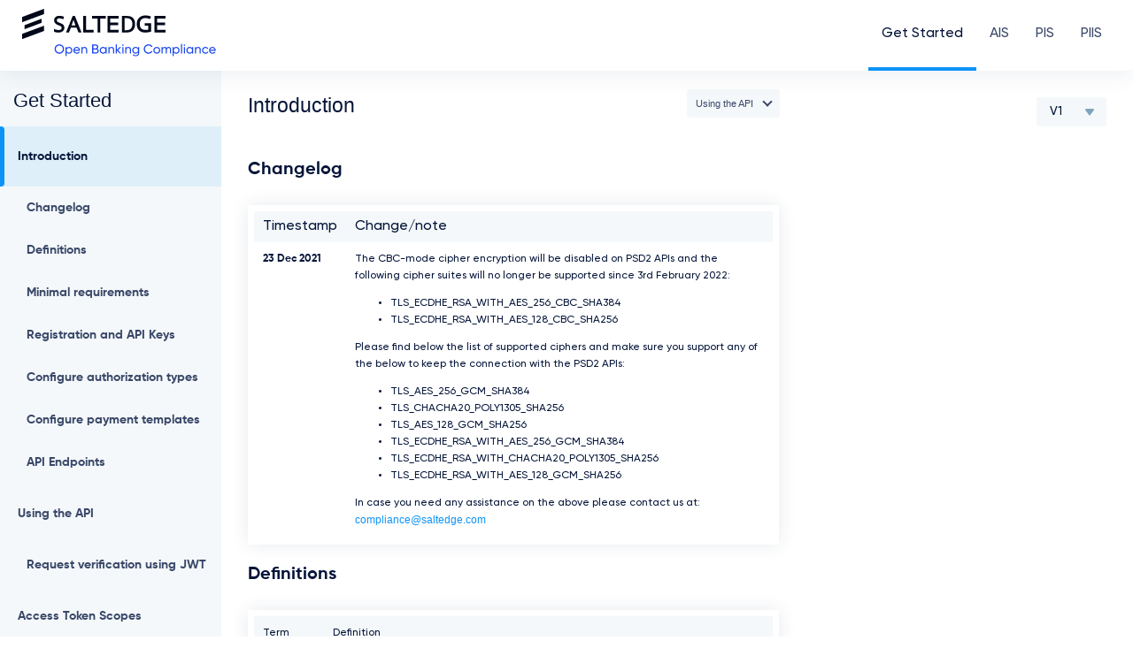

--- FILE ---
content_type: text/html; charset=utf-8
request_url: https://priora.saltedge.com/docs/aspsp/v1
body_size: 10972
content:
<!DOCTYPE html>
<html>
<head>
<meta content='text/html; charset=UTF-8' httpequiv='Content-Type'>
<meta content='width=device-width, initial-scale=1.0, maximum-scale=1.0' name='viewport'>
<link href='https://priora.saltedge.com/favicon.ico' rel='icon' type='image/png'>
<link href='//fonts.googleapis.com/css?family=Open+Sans:300,400,600,700' rel='stylesheet' type='text/css'>
<title>PSD2 Compliance | Connector API Documentation
</title>
<meta name="csrf-param" content="authenticity_token" />
<meta name="csrf-token" content="9WUFQOCTUHmo1JIxFVm48JqeygzBpV7O42r1_koOd1_vHsaHdg0dH6Aj4z-QtPbH_kwYIBRvJpZ9niv0Yz0W0g" />
<script src="/assets/documentations-104c1ce3fb8c1155442406946c97a3304cb87bcce95e4d342a10ed8940ef7ff6.js" crossorigin="anonymous" nonce="BzEyzOjmQR7gr0hucM96Tw==" integrity="sha256-EEwc4/uMEVVEJAaUbJejMEy4e8zpXk00KhDtiUDvf/Y="></script>
<script src="/assets/prettyjson-3440bda35ee34d859c09560a503c9723af811fe27deba8b346227523422cb550.js" crossorigin="anonymous" nonce="BzEyzOjmQR7gr0hucM96Tw==" integrity="sha256-NEC9o17jTYWcCVYKUDyXI6+BH+J966izRiJ1I0IstVA="></script>
<link rel="stylesheet" href="/assets/docs-57a162ab2db7f482c3412425ea906cf7fd5a6e4f5d84bd710221566efe3b0e48.css" media="all" nonce="BzEyzOjmQR7gr0hucM96Tw==" integrity="sha256-V6Fiqy239ILDQSQl6pBs9/1abk9dhL1xAiFWbv47Dkg=" />
<link rel="stylesheet" href="/assets/lightpick-c536c236560e41734cb0b2f305012343ee6f04fe06655137547e9bcb2180f7f3.css" media="all" nonce="BzEyzOjmQR7gr0hucM96Tw==" integrity="sha256-xTbCNlYOQXNMsLLzBQEjQ+5vBP4GZVE3VH6byyGA9/M=" />
</head>
<body class=''>
<button class='unshown go-top' id='go_top'></button>
<body class="">
<button class="unshown go-top" id="go_top"></button>
<div class="header-wrapper">
<div class="logo-wrapper">
<img alt="Salt Edge PSD2 Compliance Logo" src="/assets/docs/saltedge_logo-544f6d6a7b53d22376e6fb6c8c0e4dc8b844821d74eb26efd0b8f06400bd95ae.svg">
</div>
<div class="menu-wrapper">
<ul class="menu">
<li class="menu-item">
<a host="saltedge.com" class="menu-link" href="/docs/aspsp/v1">Get Started</a>
</li>
<li class="menu-item">
<a host="saltedge.com" class="menu-link" href="/docs/aspsp/v1/ais">AIS</a>
</li>
<li class="menu-item">
<a host="saltedge.com" class="menu-link" href="/docs/aspsp/v1/pis">PIS</a>
</li>
<li class="menu-item">
<a host="saltedge.com" class="menu-link" href="/docs/aspsp/v1/piis">PIIS</a>
</li>
</ul>
</div>

</div>
<div class="doc-wrapper">
<div class="version-switcher">
<div class="current-version">
<p>V1</p>
</div>
<div class="versions-list hidden">
<a href="/docs/aspsp/v1">V1</a>
<a href="/docs/aspsp/v2">V2</a>
<a href="/docs/aspsp/ob">OB</a>
</div>
</div>

<div class="sidebar-wrapper">
<nav class="sidebar" id="sidebar">
<ul class="tocify-header nav nav-tabs" role="tablist">
<li class="tocify-item main-item getstarted">
<p>Get Started</p>
</li>
<ul class="tocify-subheader main"></ul>
</ul>
</nav>

</div>
<div class="page-wrapper">
<div class="content">
<div class="heading-with-links">
<div class="heading-container">
<h1 class="waypoint" id="introduction">Introduction</h1>
<div class="links-container"></div>
</div>
</div>
<div class="endpoint-wrapper">
<div class="static-parent parent:introduction"></div>
<h2>Changelog</h2>
<table>
<thead>
<tr>
<th class="heading class">Timestamp</th>
<th class="heading description">Change/note</th>
</tr>
</thead>
<tbody>
<tr>
<td class="cell class">23 Dec 2021</td>
<td class="cell description">
The CBC-mode cipher encryption will be disabled on PSD2 APIs and the following cipher suites will no longer be supported since 3rd February 2022:
<ul>
<li>TLS_ECDHE_RSA_WITH_AES_256_CBC_SHA384</li>
<li>TLS_ECDHE_RSA_WITH_AES_128_CBC_SHA256</li>
</ul>
Please find below the list of supported ciphers and make sure you support any of the below to keep the connection with the PSD2 APIs:
<ul>
<li>TLS_AES_256_GCM_SHA384</li>
<li>TLS_CHACHA20_POLY1305_SHA256</li>
<li>TLS_AES_128_GCM_SHA256</li>
<li>TLS_ECDHE_RSA_WITH_AES_256_GCM_SHA384</li>
<li>TLS_ECDHE_RSA_WITH_CHACHA20_POLY1305_SHA256</li>
<li>TLS_ECDHE_RSA_WITH_AES_128_GCM_SHA256</li>
</ul>
<span>In case you need any assistance on the above please contact us at: <a href="mailto:compliance@saltedge.com">compliance@saltedge.com</a></span>
</td>
</tr>
</tbody>
</table>

<h2>Definitions</h2>
<table>
<thead>
<tr>
<td class="heading class">Term</td>
<td class="heading description">Definition</td>
</tr>
</thead>
<tbody>
<tr>
<td class="cell class">Provider</td>
<td class="cell description">Represents the ASPSP. A bank or financial institution that offer payment accounts with online access.</td>
</tr>
<tr>
<td class="cell class">TPP</td>
<td class="cell description">A third party provider application.</td>
</tr>
<tr>
<td class="cell class">Connector</td>
<td class="cell description">Proxy interface before Bank’s Core API.</td>
</tr>
<tr>
<td class="cell class">Customer</td>
<td class="cell description">A bank account holder. The end-user of payment services.</td>
</tr>
<tr>
<td class="cell class">AISP</td>
<td class="cell description">Account Information Service Provider. A Client application that allows a Customer to list account and holder information.</td>
</tr>
<tr>
<td class="cell class">PISP</td>
<td class="cell description">Payment Initiation Service Provider. A TPP application that allows a Customer to initiate payments on their behalf.</td>
</tr>
<tr>
<td class="cell class">PIISP</td>
<td class="cell description">Payment Issuer Instrument Service Provider. A TPP application that checks coverage of a payment by Customer's account.</td>
</tr>
<tr>
<td class="cell class">Session</td>
<td class="cell description">Any activity that is forwarded by Salt Edge PSD2 Compliance to Connector on behalf of a Customer.</td>
</tr>
<tr>
<td class="cell class">Scopes</td>
<td class="cell description">A set of permissions granted to a TPP application.</td>
</tr>
<tr>
<td class="cell class">Token</td>
<td class="cell description">A secret access token issued by Provider which represents the Customer's consent on specific scopes granted to a TPP application.</td>
</tr>
<tr>
<td class="cell class">SCA</td>
<td class="cell description">Strong Customer Authentication using Salt Edge Authenticator.</td>
</tr>
</tbody>
</table>
<h2>Minimal requirements</h2>
<h4>TLS</h4>
<p>Salt Edge PSD2 Compliance Solution supports the following versions: TLSv1.2 and TLSv1.3.</p>
<h4>Why does this matter?</h4>
<p>Older TLS versions are vulnerable to security breaches with the wrong cipher suites. Be sure to upgrade your TLS version up to TLSv1.3.</p>
<h4>What is TLS?</h4>
<p>TLS stands for “Transport Layer Security.” It provides privacy and data integrity between two communicating applications. It is used to authenticate one or both applications, and protect the confidentiality and integrity of information that passes between them.</p>
<h2>Registration and API Keys</h2>
<blockquote>
<p>Generate RSA key pair</p>
</blockquote>
<pre class="prettyprint"><code>openssl genrsa -out private.pem 2048
openssl rsa -pubout -in private.pem -out public.pem</code></pre>
<ol>
<li>
Go to
<a href="https://priora.saltedge.com/providers/sign_up" rel="noopener noreferrer" target="_blank">Bank Registration page</a>
and input your Bank's name, your email, and password.
</li>
<li>Confirm your email address.</li>
<li>Provide your business details, such as legal name, address, and phone number.</li>
<li>
Read and agree to
<a href="https://priora.saltedge.com/pages/min_terms_of_service_end_user" rel="noopener noreferrer" target="_blank">Terms of Service</a>.
</li>
</ol>
<p>After successful registration you may proceed to configure your Provider account.</p>
<ol>
<li>
Go to your
<a href="https://priora.saltedge.com/providers/settings" rel="noopener noreferrer" target="_blank">connection details tab</a>
and save your
<span class="tag">app_id</span>
and
<span class="tag">app_secret</span>.
Please note that you may generate a new
<span class="tag">app_secret</span>
at any moment.
</li>
<li>Provide the URL of your Connector implementation. This will be used to forward client requests to your Connector.</li>
<li>Generate at least 4096 bit RSA Key and export the RSA Public Key.</li>
<li>
Go to your
<a href="https://priora.saltedge.com/providers/settings#security" rel="noopener noreferrer" target="_blank">profile security tab</a>
and paste your RSA Public Key there. This key will be used to verify the signature of requests that come to Salt Edge PSD2 Compliance from your Connector instance.
</li>
</ol>
<h2>Configure authorization types</h2>
<p>
In order to be able to authorize Customers, Bank should provide information regarding authorization types supported by Connector. This can be done via
<a href="https://priora.saltedge.com/providers/settings#authorization_types" rel="noopener noreferrer" target="_blank">Settings page in Authorization Types tab</a>.
</p>
<p>
<img alt="Authorization Types Tab" class="screenshot" src="/assets/provider_docs/auth_type_tab-557d3eed1f9f81a0e1363cf35994feca94b4283e87467035e2e8402f4a85e549.jpg">
</p>
<p>
A new authorization type can be created by clicking
<span class="typ">Create</span>
<span class="tag">auth type</span>
button. Please make sure that
<code class="prettyprint prettyprinted">code</code>
field is unique in terms of authorization types supported by your Bank, as it will be used by Salt Edge PSD2 Compliance to identify the authorization type used by TPPs.
</p>
<p>
<img alt="New Test Authorization Type Form" class="screenshot" src="/assets/provider_docs/test_auth_form-de2059452faa7c08bd80f82f57ead347f421e5be8694c078b54a384f9e50d56f.jpg">
</p>
<p>The form contains 4 sections.</p>
<table>
<thead>
<tr>
<td class="heading first-title">Section</td>
<td class="heading type">Example</td>
<td class="heading description">Description</td>
</tr>
</thead>
<tbody>
<tr>
<td class="cell first-title">Code</td>
<td class="cell type">oauth</td>
<td class="cell description">
This field will be used by TPPs to communicate selected authorization type to Salt Edge PSD2 Compliance.
</td>
</tr>
<tr>
<td class="cell first-title">Display Name</td>
<td class="cell type">OAuth</td>
<td class="cell description">
This field will be used by TPPs to present in Customer User Interface.
Note that this field may be in any language, depending on Provider's country.
</td>
</tr>
<tr>
<td class="cell first-title">Scopes</td>
<td class="cell type">accounts, transactions, kyc</td>
<td class="cell description">
This field will be used to limit and validate permissions of TPPs
</td>
</tr>
<tr>
<td class="cell first-title">Authorization Instruction</td>
<td class="cell type">Authentication via OAuth</td>
<td class="cell description">
This field will be used by TPPs to prompt Customer
with a hint on how to proceed with authentication.
</td>
</tr>
</tbody>
</table>
<p>After submitting this form you will be able to add both required and interactive fields as well as modify freshly added authorization type.</p>
<p>
<img alt="Edit Authorization Type" class="screenshot" src="/assets/provider_docs/edit_auth_form-da797fafeca51371ed23c3726ee99ddc4a2ea6807484d7a74107c9804bb5c135.jpg">
</p>
<p>You will have to proceed by adding either a required or MFA(Interactive) field.</p>
<p>
<img alt="Add Fields" class="screenshot" src="/assets/provider_docs/add_field_form-581b9339f7602212bff0a374fe97a5d90d127bda7b82c402a39eab5092ce812d.jpg">
</p>
<p>The forms for adding Required and MFA fields are the same.</p>
<table>
<thead>
<tr>
<td class="heading class">Field</td>
<td class="heading description">Description</td>
</tr>
</thead>
<tbody>
<tr>
<td class="cell class">Code</td>
<td class="cell description">Used by TPPs to wrap values provided by Customer that will be sent to Connector.</td>
</tr>
<tr>
<td class="cell class">Display</td>
<td class="cell description">Used by TPPs as a placeholder for said field.</td>
</tr>
<tr>
<td class="cell class">Type</td>
<td class="cell description">Used by TPPs to determine required HTML input type for said field.</td>
</tr>
<tr>
<td class="cell class">Optional</td>
<td class="cell description">Used by TPPs to determine whether the field is optional or not.</td>
</tr>
</tbody>
</table>
<h2>Configure payment templates</h2>
<p>In order to be able to receive payment orders from TPPs, payment templates should be configured first. A payment template is a structure that corresponds to a payment type supported by the bank. These templates will be exposed to TPPs.</p>
<p>
<img alt="Payment Templates" class="screenshot" src="/assets/provider_docs/templates_list-f2224c0293b71261f2eedb54f671d54eec292758679abcc47ea30f9f96ff0ea1.jpg">
</p>
<p>Any template can be switched between enabled and disabled states, which toggles its visibility to TPPs. In addition, a template can be removed. This action keeps the template for reference purpose, but marks it as removed permanently, rendering it unusable further on.</p>
<p>Each template contains three properties which are mandatory for configuration.</p>
<table>
<thead>
<tr>
<td class="heading class">Field</td>
<td class="heading description">Description</td>
</tr>
</thead>
<tbody>
<tr>
<td class="cell class">Description</td>
<td class="cell description">Human readable description that will be shown to Customer.</td>
</tr>
<tr>
<td class="cell class">Payment type</td>
<td class="cell description">Unique template identifier which will be forwarded to Connector along with required payment attributes.</td>
</tr>
<tr>
<td class="cell class">Default</td>
<td class="cell description">Should be ticked if a specific template should be selected by default.</td>
</tr>
</tbody>
</table>
<p>After creating a payment template, it is required to configure the payment attributes.</p>
<p>
<img alt="Payment Attributes" class="screenshot" src="/assets/provider_docs/edit_template-b481dc05b31a9d8b0731673d14aa5275dfa758efe8614aeec3d75bffba3de5dd.jpg">
</p>
<p>
A payment attribute configuration consists of
<b>name</b>,
<b>label</b>,
<b>type</b>,
<b>values (if it's a dropdown)</b>
and flag whether the attribute is optional or not.
</p>
<table>
<thead>
<tr>
<td class="heading class">Field</td>
<td class="heading description">Description</td>
</tr>
</thead>
<tbody>
<tr>
<td class="cell class">Name</td>
<td class="cell description">Unique attribute identifier, will be used by TPPs to wrap values.</td>
</tr>
<tr>
<td class="cell class">Label</td>
<td class="cell description">A human readable name, will be used by TPPs to show it to Customer.</td>
</tr>
<tr>
<td class="cell class">Optional</td>
<td class="cell description">States whether the attribute is optional.</td>
</tr>
<tr>
<td class="cell class">Type</td>
<td class="cell description">Type of attribute, may be text, number, dropdown.</td>
</tr>
<tr>
<td class="cell class">Values</td>
<td class="cell description">Optional field, allows predefining possible values, only works with dropdown type.</td>
</tr>
</tbody>
</table>
<p>Order in which attributes should appear may be selected on template configuration page.</p>
<h2>API Endpoints</h2>
<p>In order to receive callbacks as well as TPP request forwards, Connector must implement all of the following endpoints. These should respond to and with JSON payloads.</p>
<table>
<thead>
<tr>
<th class="heading first-title">Endpoint</th>
<th class="heading type">Verb</th>
<th class="heading description">Purpose</th>
</tr>
</thead>
<tbody>
<tr>
<td class="cell first-title">/api/priora/v1/tokens/create</td>
<td class="cell type">
<strong>POST</strong>
</td>
<td class="cell description">Create an access token with a set of access rights, named scopes.</td>
</tr>
<tr>
<td class="cell first-title">/api/priora/v1/tokens/confirm</td>
<td class="cell type">
<strong>POST</strong>
</td>
<td class="cell description">Confirm an existing access token</td>
</tr>
<tr>
<td class="cell first-title">/api/priora/v1/tokens/revoke</td>
<td class="cell type">
<strong>POST</strong>
</td>
<td class="cell description">Revoke an existing access token, rendering it unusable further on</td>
</tr>
<tr>
<td class="cell first-title">/api/priora/v1/tokens/cancel</td>
<td class="cell type">
<strong>POST</strong>
</td>
<td class="cell description">Cancel an existing access token before confirmation</td>
</tr>
<tr>
<td class="cell first-title">/api/priora/v1/payments/show</td>
<td class="cell type">
<strong>GET</strong>
</td>
<td class="cell description">Get all information related to a payment order, be it one in progress or executed</td>
</tr>
<tr>
<td class="cell first-title">/api/priora/v1/payments/create</td>
<td class="cell type">
<strong>POST</strong>
</td>
<td class="cell description">Initiate a payment order request</td>
</tr>
<tr>
<td class="cell first-title">/api/priora/v1/payments/confirm</td>
<td class="cell type">
<strong>POST</strong>
</td>
<td class="cell description">Confirm an existing payment order request</td>
</tr>
<tr>
<td class="cell first-title">/api/priora/v1/payments/cancel</td>
<td class="cell type">
<strong>POST</strong>
</td>
<td class="cell description">Cancel a payment order before confirmation</td>
</tr>
<tr>
<td class="cell first-title">/api/priora/v1/payments/check_funds</td>
<td class="cell type">
<strong>POST</strong>
</td>
<td class="cell description">Check availability of funds for a specific account</td>
</tr>
<tr>
<td class="cell first-title">/api/priora/v1/kyc</td>
<td class="cell type">
<strong>GET</strong>
</td>
<td class="cell description">Returns holder information associated with Customer</td>
</tr>
<tr>
<td class="cell first-title">/api/priora/v1/accounts</td>
<td class="cell type">
<strong>GET</strong>
</td>
<td class="cell description">Returns Customer's accounts information</td>
</tr>
<tr>
<td class="cell first-title">/api/priora/v1/transactions</td>
<td class="cell type">
<strong>GET</strong>
</td>
<td class="cell description">Returns Customer's transactions within the scope of an account</td>
</tr>
</tbody>
</table>

</div>
<div class="modal" id="modal-container">
<span class="close">×</span>
<div id="caption"></div>
<div class="modal-content-container">
<img class="modal-content" id="modal-image">
</div>
</div>
<div class="heading-with-links">
<div class="heading-container">
<h1 class="waypoint" id="using-the-api">Using the API</h1>
<div class="links-container"></div>
</div>
</div>
<div class="endpoint-wrapper">
<div class="static-parent parent:using-the-api"></div>
<h2>Request verification using JWT</h2>
<p>JSON Web Token (JWT) is an open standard (RFC 7519) that defines a way to securely transmit information. Salt Edge PSD2 Compliance API requires JWTs to authorize each API request. Implementing a standard that allows Providers and TPPs to securely transmit information provides greater protection of sensitive data and the entire Salt Edge PSD2 Compliance.</p>
<p>Salt Edge PSD2 Compliance uses JWTs as a vehicle to send and receive signed requests to and from Connector. Connector is supposed to receive JWT signed requests from Salt Edge PSD2 Compliance on any of [Connector endpoints](#connector-endpoints) described in documentation and respond with a JSON. Connector is required to send a JWT signed request (RS256, RS384, RS512 alghorithm) on any of [Salt Edge endpoints](#saltedge-endpoints) described in documentation and receive an empty JSON with a HTTP status code as a response.</p>
<p>Salt Edge PSD2 Compliance will always send requests with a JWT signed by its private key. This allows Connector the ability to validate that the request form Salt Edge PSD2 Compliance has not been tampered with.</p>
<blockquote>
<p>Example of decoded JWT header</p>
</blockquote>
<blockquote class="prettyprint highlight json tab-json">
{ "typ": "JWT", "alg": "RS256" } 
</blockquote>
<blockquote>
<p>Example of decoded JWT payload</p>
</blockquote>
<blockquote class="prettyprint highlight json tab-json">
{ "data": { "provider_code": "demobank", "scopes": [ "accounts", "transactions", "kyc", "payments", "funds_availability" ], "consent_period_days": 90, "credentials": { "required_key": "value" }, "redirect_url": "https://user.will.be/redirected/here" }, "exp": 1560162919 } 
</blockquote>
<blockquote>
<p>Salt Edge PSD2 Compliance public key</p>
</blockquote>
<pre class="highlight plain tab-plaintext"><div id="public-key-container">-----BEGIN PUBLIC KEY-----
MIIBIjANBgkqhkiG9w0BAQEFAAOCAQ8AMIIBCgKCAQEAw+4UebzWIN9SNnFm9WBv
rvH7CiVyuobh5i2V1bKH7floZSh71xbBnvZ2FsL2kleSJrOj03gh5zpdSxmR/Nj9
MyskswkFSO09bZo2C5ZWMsnFpH0oHRdBWl5hQWJFeuV9TVJkuSuO9XyrsdQMakVK
eCRisxseCOo4wux1/tRl7smAlJXoOYF1QEkhoVB6K91JjmBi1DmI0J7W0RET9gsS
EHzwVi12WrjCiEKplzN0u7b2i1ydiga2GKXZLxfBu0MfQVD/RI2eCEHmh3/sJPeV
u4K5bbwD3hamIM1v4DaGBs7DtR6tk9Xtms79s/hEQWiFd0fjdW2rrp4vEnljobz5
GQIDAQAB
-----END PUBLIC KEY-----</div></pre>
<h4>JWT Anatomy</h4>
<p>A JWT is comprised of 3 sections of url base64 encoded strings of data separated by a period. The first 2 sections are JSON objects while the last section is a digital signature that has been url base64 encoded. The sections are as such:</p>
<ul>
<li>
<strong>header</strong>
<span>- A small JSON object that specifies what type of algorithm was used to generate the digital signature. This section is denoted in the below example in red.</span>
</li>
<li>
<strong>payload</strong>
<span>- A JSON object that contains the data being sent from one party to another. This section is denoted in the below example in green.</span>
</li>
<li>
<strong>signature</strong>
<span>- A url base64 encoded hash value of the header and payload. This is used to verify the contents of the JWT have not been tampered with. Signatures are created with RS256 alghorithm, using a public/private key pair. The identity provider uses his private key to generate the signature, and the consumer of the JWT uses the requester public key to validate the signature. Since the public key, as opposed to the private key, doesn't need to be kept secured, most identity providers make it easily available for consumers to obtain and use (usually through a metadata URL).</span>
</li>
</ul>
<h4>Example of JWT:</h4>
<p>
<span style="word-break: break-all"><span style="color:red">eyJ0eXAiOiJKV1QiLCJhbGciOiJSUzI1NiJ9</span>.
<span style="color:green">[base64]</span>.
<span style="color:blue">[base64]</span>
</span>
</p>
<h4>JWT libraries</h4>
<p>
In order to use JWT tokens, you'll need to have a token generator. You can generate JWT tokens by utilizing one of the many libraries available on the
<a href="https://jwt.io" rel="noopener noreferrer" target="_blank">JWT website</a>.
</p>
<h4>How to use JWT</h4>
<p>
All requests that are either forwarded by or originated on Salt Edge PSD2 Compliance will be signed using
<strong>Salt Edge PSD2 Compliance private key (RS256 alghorithm)</strong>
in the form of a JWT containing
<span class="tag">exp</span>
and
<span class="tag">data</span>
claims that can be verified using
<strong>Salt Edge PSD2 Compliance public key</strong>.
</p>
<ul>
<li>
<strong>exp</strong>
<span>is an UTC timestamp in seconds, preferred value is **current time plus 120 seconds**.</span>
</li>
<li>
<strong>data</strong>
<span>
may include the
<span class="tag">original_request</span>
parameters that were sent to Salt Edge PSD2 Compliance by TPP applications. This is done to ensure that no Man-in-the-Middle attacks have occurred during request life cycle and that no data was tampered on its way from TPP to Salt Edge PSD2 Compliance to Connector. In seldom cases along parameters encoded into JWT there will be regular HTTP parameters.
</span>
</li>
</ul>

</div>
<div class="modal" id="modal-container">
<span class="close">×</span>
<div id="caption"></div>
<div class="modal-content-container">
<img class="modal-content" id="modal-image">
</div>
</div>
<div class="heading-with-links">
<div class="heading-container">
<h1 class="waypoint" id="access-token-scopes">Access Token Scopes</h1>
<div class="links-container"></div>
</div>
</div>
<div class="endpoint-wrapper">
<div class="static-parent parent:access-token-scopes"></div>
<table>
<thead>
<tr>
<th class="heading class">Type</th>
<th class="heading description">Description</th>
</tr>
</thead>
<tbody>
<tr>
<td class="cell class">payments</td>
<td class="cell description">grants TPP right to initiate payment orders on behalf of Customer</td>
</tr>
<tr>
<td class="cell class">accounts</td>
<td class="cell description">grants TPP access to Customer's accounts data</td>
</tr>
<tr>
<td class="cell class">transactions</td>
<td class="cell description">grants TPP access to transactions which belong to Customer's account</td>
</tr>
<tr>
<td class="cell class">kyc</td>
<td class="cell description">grants TPP access to view Customer's KYC data</td>
</tr>
<tr>
<td class="cell class">funds_availability</td>
<td class="cell description">grants TPP right to check availability of funds under specific account which belongs to Customer</td>
</tr>
</tbody>
</table>

</div>
<div class="modal" id="modal-container">
<span class="close">×</span>
<div id="caption"></div>
<div class="modal-content-container">
<img class="modal-content" id="modal-image">
</div>
</div>
<div class="heading-with-links">
<div class="heading-container">
<h1 class="waypoint" id="all-errors">All Errors</h1>
<div class="links-container"></div>
</div>
</div>
<div class="endpoint-wrapper">
<div class="static-parent parent:all-errors"></div>
<p>
During any request or flow originating either on TPP or Salt Edge PSD2 Compliance side, a number of errors may appear. In order to standardize errors while still giving some degree of freedom in explaining an error callback, parameters should include both
<span class="tag">error_class</span>
and
<span class="tag">error_message</span>.
Error message serves the purpose of communicating the issue to the Customer, whereas error class should be used by TPPs in order to be able to handle various scenarios.
</p>
<p>
Contents of the
<span class="tag">error_message</span>
are entirely up to the Provider, they may even be localized. However, values sent within
<span class="tag">error_class</span>
parameter should be from the standardized list. This list may and will be extended over time.
</p>
<table>
<thead>
<tr>
<th class="heading class">Class</th>
<th class="heading">Code</th>
<th class="heading description">Description</th>
</tr>
</thead>
<tbody>
<tr>
<td class="cell class">
<strong>EncodingInvalid</strong>
</td>
<td class="cell type">400</td>
<td class="cell description">Given data cannot be encoded on our side. Please use utf-8 encoding.</td>
</tr>
<tr>
<td class="cell class">
<strong>ScopesInvalid</strong>
</td>
<td class="cell type">400</td>
<td class="cell description">Specified scopes don't match with the ones specified in Provider or OAuthApp. More info in <code>error_message</code>
</td>
</tr>
<tr>
<td class="cell class">
<strong>ConfigurationError</strong>
</td>
<td class="cell type">400</td>
<td class="cell description">Missing configurations in dashboard.</td>
</tr>
<tr>
<td class="cell class">
<strong>PublicKeyInvalid</strong>
</td>
<td class="cell type">400</td>
<td class="cell description">Given public key is not a public key.</td>
</tr>
<tr>
<td class="cell class">
<strong>RequestFormatInvalid</strong>
</td>
<td class="cell type">400</td>
<td class="cell description">Request format is wrong. Details are stored in <code>error_message</code>
</td>
</tr>
<tr>
<td class="cell class">
<strong>ValueOutOfRange</strong>
</td>
<td class="cell type">400</td>
<td class="cell description">One of specified values are out of range.</td>
</tr>
<tr>
<td class="cell class">
<strong>SessionClosed</strong>
</td>
<td class="cell type">400</td>
<td class="cell description">Session specified in request is already closed and cannot be modified.</td>
</tr>
<tr>
<td class="cell class">
<strong>JWTDecodeError</strong>
</td>
<td class="cell type">400</td>
<td class="cell description">Authorization Token header has wrong format.</td>
</tr>
<tr>
<td class="cell class">
<strong>JWTExpiredSignature</strong>
</td>
<td class="cell type">400</td>
<td class="cell description">Authorization Token header has expired.</td>
</tr>
<tr>
<td class="cell class">
<strong>JWTVerificationError</strong>
</td>
<td class="cell type">400</td>
<td class="cell description">Salt Edge PSD2 Compliance could not verify specified Authorization Token</td>
</tr>
<tr>
<td class="cell class">
<strong>JWTIncorrectAlgorithm</strong>
</td>
<td class="cell type">400</td>
<td class="cell description">Authorization Token was encrypted with incorrect algorithm. Please use RSA256 algorithm for encrypting.</td>
</tr>
<tr>
<td class="cell class">
<strong>JWTClaimMissing</strong>
</td>
<td class="cell type">400</td>
<td class="cell description">Authorization Token expiration is not provided. Please specify <code>exp</code> alongside <code>data</code> field.</td>
</tr>
<tr>
<td class="cell class">
<strong>TokenMissing</strong>
</td>
<td class="cell type">400</td>
<td class="cell description">This request cannot be performed without <code>Access_Token</code> header.</td>
</tr>
<tr>
<td class="cell class">
<strong>AuthorizationMissing</strong>
</td>
<td class="cell type">401</td>
<td class="cell description">Authorization header is missing.</td>
</tr>
<tr>
<td class="cell class">
<strong>TokenExpired</strong>
</td>
<td class="cell type">401</td>
<td class="cell description">Token specified in request is expired and cannot be used.</td>
</tr>
<tr>
<td class="cell class">
<strong>TokenRevoked</strong>
</td>
<td class="cell type">401</td>
<td class="cell description">Token specified in request is revoked and cannot be used anymore.</td>
</tr>
<tr>
<td class="cell class">
<strong>AuthTokenNotFound</strong>
</td>
<td class="cell type">401</td>
<td class="cell description">Token specified in request does not exist or cannot be retrieved.</td>
</tr>
<tr>
<td class="cell class">
<strong>AuthorizationTypeNotFound</strong>
</td>
<td class="cell type">401</td>
<td class="cell description">Authorization Type specified in request does not exist or cannot be retrieved.</td>
</tr>
<tr>
<td class="cell class">
<strong>WrongRequiredFields</strong>
</td>
<td class="cell type">401</td>
<td class="cell description">Specified required fields were not provided. More info in <code>error_message</code>
</td>
</tr>
<tr>
<td class="cell class">
<strong>ClientNotFound</strong>
</td>
<td class="cell type">401</td>
<td class="cell description">Client specified in request does not exist or cannot be retrieved.</td>
</tr>
<tr>
<td class="cell class">
<strong>SessionExpired</strong>
</td>
<td class="cell type">401</td>
<td class="cell description">Found session is expired and cannot be processed anymore.</td>
</tr>
<tr>
<td class="cell class">
<strong>SessionFinalised</strong>
</td>
<td class="cell type">403</td>
<td class="cell description">Session specified in request is already finalised and cannot be processed.</td>
</tr>
<tr>
<td class="cell class">
<strong>ResourceUnknown</strong>
</td>
<td class="cell type">404</td>
<td class="cell description">The addressed resource is unknown relative to the TPP</td>
</tr>
<tr>
<td class="cell class">
<strong>TokenNotFound</strong>
</td>
<td class="cell type">404</td>
<td class="cell description">Token specified in request does not exist or cannot be retrieved.</td>
</tr>
<tr>
<td class="cell class">
<strong>SessionNotFound</strong>
</td>
<td class="cell type">404</td>
<td class="cell description">Session specified in request does not exist or cannot be retrieved.</td>
</tr>
<tr>
<td class="cell class">
<strong>AccountNotFound</strong>
</td>
<td class="cell type">404</td>
<td class="cell description">Account specified in request does not exist or cannot be retrieved.</td>
</tr>
<tr>
<td class="cell class">
<strong>CustomerNotFound</strong>
</td>
<td class="cell type">404</td>
<td class="cell description">PSU specified in request does not exist or cannot be retrieved.</td>
</tr>
<tr>
<td class="cell class">
<strong>ProviderNotFound</strong>
</td>
<td class="cell type">404</td>
<td class="cell description">Provider specified in request does not exist or cannot be retrieved.</td>
</tr>
<tr>
<td class="cell class">
<strong>RouteNotFound</strong>
</td>
<td class="cell type">404</td>
<td class="cell description">Wrong request URL.</td>
</tr>
<tr>
<td class="cell class">
<strong>FetchingError</strong>
</td>
<td class="cell type">404</td>
<td class="cell description">There were some problems while fetching PSU's data. Please, retry later.</td>
</tr>
<tr>
<td class="cell class">
<strong>PaymentNotFound</strong>
</td>
<td class="cell type">404</td>
<td class="cell description">Payment specified in request does not exist or cannot be retrieved.</td>
</tr>
<tr>
<td class="cell class">
<strong>OauthAppNotFound</strong>
</td>
<td class="cell type">404</td>
<td class="cell description">OAuth Application specified in request does not exist or cannot be retrieved.</td>
</tr>
<tr>
<td class="cell class">
<strong>TemplateNotFound</strong>
</td>
<td class="cell type">404</td>
<td class="cell description">Template specified in request does not exist or cannot be retrieved.</td>
</tr>
<tr>
<td class="cell class">
<strong>TrustedBeneficiaryNotFound</strong>
</td>
<td class="cell type">404</td>
<td class="cell description">Trusted Beneficiary specified in request does not exist or cannot be retrieved.</td>
</tr>
<tr>
<td class="cell class">
<strong>ClientDisabled</strong>
</td>
<td class="cell type">406</td>
<td class="cell description">Cooperation with specified Client is impossible.</td>
</tr>
<tr>
<td class="cell class">
<strong>ProviderDisabled</strong>
</td>
<td class="cell type">406</td>
<td class="cell description">Cooperation with specified Provider is impossible.</td>
</tr>
<tr>
<td class="cell class">
<strong>ActionNotAllowed</strong>
</td>
<td class="cell type">406</td>
<td class="cell description">You're not allowed to perform this action. This might be a configuration problem or parameters incompatibility.</td>
</tr>
<tr>
<td class="cell class">
<strong>Deprecated</strong>
</td>
<td class="cell type">410</td>
<td class="cell description">Specified resource has been deprecated and cannot be used anymore.</td>
</tr>
<tr>
<td class="cell class">
<strong>InternalServerError</strong>
</td>
<td class="cell type">500</td>
<td class="cell description">Something went wrong on our side. You can report this behaviour, but most probably our developers have already started working on it.</td>
</tr>
<tr>
<td class="cell class">
<strong>InternalProviderError</strong>
</td>
<td class="cell type">500</td>
<td class="cell description">Something went wrong on Provider(ASPSP) side.</td>
</tr>
</tbody>
</table>


</div>
<div class="modal" id="modal-container">
<span class="close">×</span>
<div id="caption"></div>
<div class="modal-content-container">
<img class="modal-content" id="modal-image">
</div>
</div>
</div>
</div>
</div>

</body>

</body>
</html>
<script nonce='BzEyzOjmQR7gr0hucM96Tw==' type='text/javascript'>
var connector_color = "#0D93F8"
document.documentElement.style.setProperty("--mainColor", connector_color)
$("#go_top").click(function() {
  $("html, body").animate({
    scrollTop: 0
  }, 300)
})

$(document).scrollTop() > window.innerHeight ? $("#go_top").removeClass("unshown") : $("#go_top").addClass("unshown")

$(window).scroll(function(pos) {
  $(document).scrollTop() > window.innerHeight ? $("#go_top").removeClass("unshown") : $("#go_top").addClass("unshown")
})


</script>


--- FILE ---
content_type: text/css
request_url: https://priora.saltedge.com/assets/docs-57a162ab2db7f482c3412425ea906cf7fd5a6e4f5d84bd710221566efe3b0e48.css
body_size: 20069
content:
:root{--mainColor: #0D93F8}.content blockquote.payload-heading p{font-family:"Gilroy-bold", sans-serif;font-weight:400}.content pre,.content .node-content-wrapper,.content code{font-family:"Roboto", sans-serif;font-size:12px;line-height:1.5}@keyframes zoom{from{transform:scale(0)}to{transform:scale(1)}}.content code{padding:3px;border-radius:3px;word-break:break-all;white-space:break-spaces}.content example{display:block;white-space:pre-wrap;border:1px solid #ccc;padding:10px;background-color:#f9f9f9;border-radius:5px;font-family:monospace;font-size:11px}.content blockquote.payload-heading{position:relative;overflow:hidden}.content blockquote.payload-heading:after{content:attr(data-tooltip);position:absolute;font-size:10px;color:#ffffff;background-color:#394768;font-weight:600;padding:5px 10px;border-radius:3px;opacity:0;right:0;bottom:0;transition:0.3s ease-in-out}.content blockquote.payload-heading.hover:after{opacity:1}.content blockquote.payload-heading p{float:left;line-height:2;font-size:18px}.content blockquote.payload-heading .copy-icon{width:18px;height:21px;padding:6px 7px;cursor:pointer;float:right;border-radius:3px;transition:0.3s ease-in-out;margin-top:-7px;position:relative}.content blockquote.payload-heading .copy-icon:hover{background-color:#D8E5EE}.content blockquote.prettyprint{padding-top:0}.content pre,.content blockquote{background-color:#F4F8FA;border-radius:4px;overflow:auto;padding:30px 20px;margin:0;width:35%;float:right;clear:right;box-sizing:border-box}.content pre.curl span,.content blockquote.curl span{color:#051539}.content pre.highlight,.content blockquote.highlight{background-color:#F4F8FA}.content pre.highlight .c,.content pre.highlight .cm,.content pre.highlight .c1,.content pre.highlight .cs,.content blockquote.highlight .c,.content blockquote.highlight .cm,.content blockquote.highlight .c1,.content blockquote.highlight .cs{color:#909090}.content pre.highlight .w,.content blockquote.highlight .w{background:#F4F8FA}.content pre.highlight span,.content blockquote.highlight span{font-size:14px}@media screen and (max-width: 1440px){.content pre.highlight span,.content blockquote.highlight span{font-size:12px}}.content pre>p,.content blockquote>p{font-weight:600}.content pre a,.content blockquote a{color:#ffffff}.content pre .str,.content code .str{color:var(--mainColor);word-break:break-all;white-space:normal;font-weight:bold}.content pre .lit,.content pre .pln,.content code .lit,.content code .pln{color:var(--mainColor)}.content pre .pun,.content code .pun{color:#ffffff}.content pre .kwd,.content code .kwd{color:#66d9ef}.content pre.prettyprint{padding:0 20px 30px 20px;border:none !important;max-height:170px}@keyframes zoom{from{transform:scale(0)}to{transform:scale(1)}}:root{--mainColor: #0D93F8}@font-face{font-family:"Gilroy";src:url(/assets/Gilroy-Medium-216a2049deb5c77ebda7a13ce0e8bd6ed9adb1455820be74784529ddd6d19c9f.ttf);src:url(/assets/Gilroy-Medium-216a2049deb5c77ebda7a13ce0e8bd6ed9adb1455820be74784529ddd6d19c9f.ttf) format("truetype");font-weight:normal}@font-face{font-family:"Gilroy";src:url(/assets/Gilroy-Medium-216a2049deb5c77ebda7a13ce0e8bd6ed9adb1455820be74784529ddd6d19c9f.ttf);src:url(/assets/Gilroy-Medium-216a2049deb5c77ebda7a13ce0e8bd6ed9adb1455820be74784529ddd6d19c9f.ttf) format("truetype");font-weight:bolder}@font-face{font-family:"Gilroy";src:url(/assets/Gilroy-Bold-ebc275de682ac9a8f2985278e12e00eb92b6ff77831c498d05f7b95568953f8c.ttf);src:url(/assets/Gilroy-Bold-ebc275de682ac9a8f2985278e12e00eb92b6ff77831c498d05f7b95568953f8c.ttf) format("truetype");font-weight:bold}@font-face{font-family:"Roboto";src:url(/assets/Roboto-Regular-4f473afed897c2b96079c7be0727e0babc80bc396a79b1881f87a9a7ad38be6a.ttf);src:url(/assets/Roboto-Regular-4f473afed897c2b96079c7be0727e0babc80bc396a79b1881f87a9a7ad38be6a.ttf) format("truetype");font-weight:normal}.header-wrapper{box-shadow:0px 0 30px rgba(24,48,84,0.1);background-color:#ffffff;height:80px;position:fixed;left:0;right:0;top:0;z-index:11;display:inline-flex;align-items:center;justify-content:space-between;border-bottom-left-radius:4px;border-bottom-right-radius:4px}.header-wrapper .logo-wrapper img{padding:5px;width:220px;margin:10px 20px}.header-wrapper .logo-wrapper.custom-logo{margin-left:20px;display:inline-flex;align-items:center}.header-wrapper .logo-wrapper.custom-logo img{width:56px;height:56px;padding:4px;box-shadow:0px 4px 20px rgba(11,38,79,0.06);border-radius:6px;margin-right:20px}.header-wrapper .logo-wrapper.custom-logo .provider-name{font-size:24px;color:#051539;font-weight:600}.header-wrapper .menu-wrapper{margin-right:20px}.header-wrapper .menu-wrapper .menu{display:inline-flex}.header-wrapper .menu-wrapper .menu-item{list-style:none;height:76px;display:flex;align-items:center;padding:0 15px}.header-wrapper .menu-wrapper .menu-item .menu-link{color:#394768;font-size:16px;font-weight:500;transition:0.3s ease-in-out;display:flex;align-items:center;height:100%}.header-wrapper .menu-wrapper .menu-item .menu-link:hover{color:#051539}.header-wrapper .menu-wrapper .menu-item.current{border-bottom:4px solid var(--mainColor)}.header-wrapper .menu-wrapper .menu-item.current .menu-link{color:#051539}@keyframes zoom{from{transform:scale(0)}to{transform:scale(1)}}.tocify-item .doc-label{position:absolute;right:10px;line-height:14px;margin-top:3px}.doc-label{color:white;padding:1px 3px;font-size:14px;margin-left:5px;border-radius:3px;padding:4px 6px}.doc-label.deprecated{background-color:#D9534F}.doc-label.new{background-color:var(--mainColor)}.label{border-radius:4px;position:relative;text-align:center;margin-left:10px}.label p{padding:0 10px;font-size:12px;line-height:24px;font-weight:600;position:relative}.label:before{content:"";top:0;bottom:0;left:0;right:0;position:absolute;border-radius:4px}.label.mci-label p{color:#D9534F}.label.mci-label:before{background-color:rgba(217,83,79,0.16)}.label.status-label.live p,.label.status-label.berlingroup p,.label.api-label.live p,.label.api-label.berlingroup p{color:#12BA56}.label.status-label.live:before,.label.status-label.berlingroup:before,.label.api-label.live:before,.label.api-label.berlingroup:before{background-color:rgba(18,186,86,0.16)}.label.status-label.openbanking p,.label.api-label.openbanking p{color:#6180c3}.label.status-label.openbanking:before,.label.api-label.openbanking:before{background-color:#6180c345}.label.status-label.sandbox p,.label.status-label.se_api p,.label.api-label.sandbox p,.label.api-label.se_api p{color:#0D93F8}.label.status-label.sandbox:before,.label.status-label.se_api:before,.label.api-label.sandbox:before,.label.api-label.se_api:before{background-color:rgba(13,147,248,0.16)}@keyframes zoom{from{transform:scale(0)}to{transform:scale(1)}}.modal{display:none;position:fixed;z-index:99999;padding-top:50px;left:0;top:0;width:100%;height:100%;overflow:auto;background-color:rgba(0,0,0,0.9)}.modal .modal-content{margin:0 auto 100px auto;display:block;width:80%;max-width:1200px}.modal #caption{margin:auto;display:block;width:80%;max-width:700px;text-align:center;color:#ccc;padding:10px 0;height:20px;-webkit-animation-name:zoom;-webkit-animation-duration:0.6s;animation-name:zoom;animation-duration:0.6s}.modal .close{position:absolute;top:15px;right:35px;color:#f1f1f1;font-size:40px;font-weight:bold;transition:0.3s}.modal .close:hover,.modal .close:focus{color:#bbb;text-decoration:none;cursor:pointer}body.no-scroll{overflow:hidden}.popup{border-radius:5px;cursor:pointer;transition:0.3s;width:auto;max-height:200px}.popup:hover{opacity:0.7}.image-container-wrapper{width:calc(65% - 30px);display:flex-start;justify-content:space-around}.image-container-wrapper .image-container{padding:30px 0;margin-right:20px;display:inline-block;text-align:center}.image-container-wrapper .image-container span{font-weight:bold;display:block;padding-bottom:10px}.doc-wrapper .page-wrapper .content a{font-family:"Gilroy-bold", sans-serif;font-weight:400}.doc-wrapper .page-wrapper .content span.tag{font-family:"Roboto", sans-serif;font-size:12px;line-height:1.5}@keyframes zoom{from{transform:scale(0)}to{transform:scale(1)}}.hidden{display:none !important}p{font-size:16px;color:#051539}@media screen and (max-width: 1440px){p{font-size:14px}}.go-top{position:fixed;right:30px;bottom:10px;width:50px;height:50px;border-radius:8px;z-index:3;background-color:#ffffff;border:none;cursor:pointer;box-shadow:0px 8px 24px rgba(57,77,116,0.14);transition:0.3s ease-in-out}.go-top:after{content:"";display:block;width:7px;height:7px;margin:10px auto 0 auto;border:solid var(--mainColor);border-width:0 3px 3px 0;padding:3px;transform:rotate(-135deg);-webkit-transform:rotate(-135deg)}.go-top:hover{box-shadow:0px 8px 24px rgba(57,77,116,0.28)}.go-top.unshown{opacity:0;z-index:-1}.doc-wrapper{margin-top:80px;background-color:#ffffff;padding-top:20px}.doc-wrapper .version-switcher{position:absolute;right:30px;top:30px}.doc-wrapper .version-switcher .current-version{font-size:14px;color:#394768;background-color:#F4F8FA;padding:8px 50px 8px 15px;border-radius:3px;cursor:pointer;position:relative}.doc-wrapper .version-switcher .current-version:before{content:"";border-left:6px solid transparent;border-right:6px solid transparent;border-top:8px solid #81A2BA;border-radius:3px;position:absolute;right:13px;top:13px;transition:0.3s ease-in-out}.doc-wrapper .version-switcher .versions-list{font-size:14px;color:#394768;background-color:#ffffff;padding:10px 0;margin-top:10px;border-radius:3px;box-shadow:0px 4px 20px rgba(20,38,55,0.1)}.doc-wrapper .version-switcher .versions-list a{padding:10px 50px 10px 15px;display:block;transition:0.3s ease-in-out}.doc-wrapper .version-switcher .versions-list a:hover{color:#051539;background-color:#F4F8FA}.doc-wrapper .page-wrapper{background-color:#ffffff;margin-left:280px}@media screen and (max-width: 1440px){.doc-wrapper .page-wrapper{margin-left:250px}}.doc-wrapper .page-wrapper.full-width{margin:0 auto;max-width:1040px}.doc-wrapper .page-wrapper.full-width .content>h1,.doc-wrapper .page-wrapper.full-width .content>h2,.doc-wrapper .page-wrapper.full-width .content>h3,.doc-wrapper .page-wrapper.full-width .content>h4,.doc-wrapper .page-wrapper.full-width .content>h5,.doc-wrapper .page-wrapper.full-width .content>h6,.doc-wrapper .page-wrapper.full-width .content>p,.doc-wrapper .page-wrapper.full-width .content>ul,.doc-wrapper .page-wrapper.full-width .content>li,.doc-wrapper .page-wrapper.full-width .content>ol,.doc-wrapper .page-wrapper.full-width .content>aside,.doc-wrapper .page-wrapper.full-width .content>dl,.doc-wrapper .page-wrapper.full-width .content table{margin-right:0}.doc-wrapper .page-wrapper.full-width .content p{font-size:14px}.doc-wrapper .page-wrapper .content{margin:0 30px}.doc-wrapper .page-wrapper .content:after{content:"";display:block;clear:both}.doc-wrapper .page-wrapper .content>h1,.doc-wrapper .page-wrapper .content>h2,.doc-wrapper .page-wrapper .content>h3,.doc-wrapper .page-wrapper .content>h4,.doc-wrapper .page-wrapper .content>h5,.doc-wrapper .page-wrapper .content>h6,.doc-wrapper .page-wrapper .content>p,.doc-wrapper .page-wrapper .content>ul,.doc-wrapper .page-wrapper .content>li,.doc-wrapper .page-wrapper .content>ol,.doc-wrapper .page-wrapper .content>aside,.doc-wrapper .page-wrapper .content>dl,.doc-wrapper .page-wrapper .content>table{margin-right:calc(35% + 30px)}.doc-wrapper .page-wrapper .content .endpoint-wrapper{margin-top:20px;margin-bottom:40px}.doc-wrapper .page-wrapper .content .endpoint-wrapper>h1,.doc-wrapper .page-wrapper .content .endpoint-wrapper>h2,.doc-wrapper .page-wrapper .content .endpoint-wrapper>h3,.doc-wrapper .page-wrapper .content .endpoint-wrapper>h4,.doc-wrapper .page-wrapper .content .endpoint-wrapper>h5,.doc-wrapper .page-wrapper .content .endpoint-wrapper>h6,.doc-wrapper .page-wrapper .content .endpoint-wrapper>p,.doc-wrapper .page-wrapper .content .endpoint-wrapper>ul,.doc-wrapper .page-wrapper .content .endpoint-wrapper>li,.doc-wrapper .page-wrapper .content .endpoint-wrapper>ol,.doc-wrapper .page-wrapper .content .endpoint-wrapper>aside,.doc-wrapper .page-wrapper .content .endpoint-wrapper>dl,.doc-wrapper .page-wrapper .content .endpoint-wrapper>table{margin-right:calc(35% + 30px)}.doc-wrapper .page-wrapper .content a{color:var(--mainColor)}.doc-wrapper .page-wrapper .content a:hover{text-decoration:underline}.doc-wrapper .page-wrapper .content code.url-verb{padding:5px 10px;background-color:var(--mainColor);color:#ffffff;font-family:"Gilroy-bold", sans-serif}.doc-wrapper .page-wrapper .content code.request-url{word-break:break-all;color:#051539;font-family:"Gilroy", sans-serif;font-size:16px}.doc-wrapper .page-wrapper .content>ul,.doc-wrapper .page-wrapper .content>ol{padding-left:45px}.doc-wrapper .page-wrapper .content p,.doc-wrapper .page-wrapper .content li{line-height:1.6;margin-top:0}.doc-wrapper .page-wrapper .content li{word-break:break-word}.doc-wrapper .page-wrapper .content img{max-width:100%}.doc-wrapper .page-wrapper .content img.screenshot{box-shadow:0px 6px 24px rgba(20,39,74,0.08)}.doc-wrapper .page-wrapper .content span.tag{font-size:14px;font-weight:600;line-height:17px;color:#051539;background-color:#EFF4F8;padding:0 10px;border-radius:3px}@keyframes zoom{from{transform:scale(0)}to{transform:scale(1)}}::-webkit-scrollbar{width:5px;height:5px}::-webkit-scrollbar-track{background:transparent}::-webkit-scrollbar-thumb{border-radius:4px;background:#AEC9DC}.sidebar-wrapper{font-family:"Gilroy", sans-serif;font-size:14px}.sidebar-wrapper .tocify-header .main-item.tocify-item p{font-family:"Gilroy-bold", sans-serif;font-weight:400}@keyframes zoom{from{transform:scale(0)}to{transform:scale(1)}}@font-face{font-family:"Gilroy";src:url(/assets/Gilroy-Medium-216a2049deb5c77ebda7a13ce0e8bd6ed9adb1455820be74784529ddd6d19c9f.ttf);src:url(/assets/Gilroy-Medium-216a2049deb5c77ebda7a13ce0e8bd6ed9adb1455820be74784529ddd6d19c9f.ttf) format("truetype");font-weight:normal}@font-face{font-family:"Gilroy";src:url(/assets/Gilroy-Medium-216a2049deb5c77ebda7a13ce0e8bd6ed9adb1455820be74784529ddd6d19c9f.ttf);src:url(/assets/Gilroy-Medium-216a2049deb5c77ebda7a13ce0e8bd6ed9adb1455820be74784529ddd6d19c9f.ttf) format("truetype");font-weight:bolder}@font-face{font-family:"Gilroy";src:url(/assets/Gilroy-Bold-ebc275de682ac9a8f2985278e12e00eb92b6ff77831c498d05f7b95568953f8c.ttf);src:url(/assets/Gilroy-Bold-ebc275de682ac9a8f2985278e12e00eb92b6ff77831c498d05f7b95568953f8c.ttf) format("truetype");font-weight:bold}@font-face{font-family:"Roboto";src:url(/assets/Roboto-Regular-4f473afed897c2b96079c7be0727e0babc80bc396a79b1881f87a9a7ad38be6a.ttf);src:url(/assets/Roboto-Regular-4f473afed897c2b96079c7be0727e0babc80bc396a79b1881f87a9a7ad38be6a.ttf) format("truetype");font-weight:normal}.sidebar-wrapper{transition:0.3s ease-in-out;overflow-y:auto;overflow-x:hidden;position:fixed;z-index:1;top:80px;left:0;bottom:0;width:280px;padding-bottom:30px;background-color:#F4F8FA}@media screen and (max-width: 1440px){.sidebar-wrapper{width:250px}}.sidebar-wrapper ul,.sidebar-wrapper li{list-style:none;margin:0;padding:0;line-height:28px}.sidebar-wrapper .tocify-header .tocify-item{color:#051539;position:relative;transition:0.3s ease-in-out}.sidebar-wrapper .tocify-header .tocify-item a{color:#394768;font-weight:600;text-decoration:none;overflow-x:hidden;white-space:nowrap;display:block;text-overflow:ellipsis}.sidebar-wrapper .tocify-header .tocify-item.tocify-focus a{color:#051539}.sidebar-wrapper .tocify-header .tocify-item.with-label a{max-width:185px}@media screen and (max-width: 1440px){.sidebar-wrapper .tocify-header .tocify-item.with-label a{max-width:160px}}.sidebar-wrapper .tocify-header .main-item.tocify-item p{font-size:26px;padding:30px 0 20px 20px}@media screen and (max-width: 1440px){.sidebar-wrapper .tocify-header .main-item.tocify-item p{font-size:22px;padding:20px 0 15px 15px}}.sidebar-wrapper .tocify-header .main>.tocify-item{font-size:16px;font-weight:400}.sidebar-wrapper .tocify-header .main>.tocify-item:hover{background-color:#DEEFFA}@media screen and (max-width: 1440px){.sidebar-wrapper .tocify-header .main>.tocify-item{font-size:14px}}.sidebar-wrapper .tocify-header .main>.tocify-item a{padding:20px}.sidebar-wrapper .tocify-header .main>.tocify-item.tocify-focus{background-color:#DEEFFA}.sidebar-wrapper .tocify-header .main>.tocify-item.tocify-focus:before{content:"";width:5px;height:100%;background-color:var(--mainColor);position:absolute;left:0;top:0;border-top-right-radius:4px;border-bottom-right-radius:4px}.sidebar-wrapper .tocify-header .lowest>.tocify-item{font-size:14px}.sidebar-wrapper .tocify-header .lowest>.tocify-item:hover{background-color:#DEEFFA}.sidebar-wrapper .tocify-header .lowest>.tocify-item a{padding:10px 10px 10px 40px}.sidebar-wrapper .tocify-header .lowest>.tocify-item.tocify-focus:before{content:"";width:6px;height:6px;background-color:var(--mainColor);position:absolute;left:20px;top:20px;border-radius:4px}@media screen and (max-width: 1440px){.sidebar-wrapper .tocify-header .lowest>.tocify-item a{padding:10px 10px 10px 30px}.sidebar-wrapper .tocify-header .lowest>.tocify-item.tocify-focus:before{left:15px}}.sidebar-wrapper .tocify-header .lowest>.lowest .tocify-item a{font-size:13px;padding:10px 10px 10px 50px}.sidebar-wrapper .tocify-header .lowest>.lowest .tocify-item.tocify-focus:before{content:"";width:5px;height:5px;border:1px solid var(--mainColor);border-radius:50%;background-color:transparent;position:absolute;left:31px;top:18px;border-radius:4px}.page-wrapper .content .subschema-wrapper button,.page-wrapper .content .subschema-wrapper a,.page-wrapper .content .btn-wrapper button,.page-wrapper .content .btn-wrapper a{font-family:"Gilroy-bold", sans-serif;font-weight:400}@keyframes zoom{from{transform:scale(0)}to{transform:scale(1)}}.page-wrapper .content .subschema-wrapper,.page-wrapper .content .btn-wrapper{clear:left;margin:20px 0;width:calc(65% - 30px);display:flex;flex-wrap:wrap;border-bottom:1px solid #D8E5EE;margin-right:calc(35% + 30px)}.page-wrapper .content .subschema-wrapper button,.page-wrapper .content .subschema-wrapper a,.page-wrapper .content .btn-wrapper button,.page-wrapper .content .btn-wrapper a{color:#394768;background-color:transparent;padding:8px;transition:.3s ease-in-out;margin-top:0;margin-bottom:12px;position:relative;border:none;cursor:pointer;display:inline-block;border-radius:3px}.page-wrapper .content .subschema-wrapper button:not(:last-child),.page-wrapper .content .subschema-wrapper a:not(:last-child),.page-wrapper .content .btn-wrapper button:not(:last-child),.page-wrapper .content .btn-wrapper a:not(:last-child){margin-right:7px}.page-wrapper .content .subschema-wrapper button:hover,.page-wrapper .content .subschema-wrapper a:hover,.page-wrapper .content .btn-wrapper button:hover,.page-wrapper .content .btn-wrapper a:hover{background-color:#F4F8FA;color:#051539;text-decoration:none !important}.page-wrapper .content .subschema-wrapper button.active,.page-wrapper .content .subschema-wrapper a.active,.page-wrapper .content .btn-wrapper button.active,.page-wrapper .content .btn-wrapper a.active{color:#051539}.page-wrapper .content .subschema-wrapper button.active:before,.page-wrapper .content .subschema-wrapper a.active:before,.page-wrapper .content .btn-wrapper button.active:before,.page-wrapper .content .btn-wrapper a.active:before{content:"";width:100%;height:2px;background-color:var(--mainColor);position:absolute;bottom:-12px;left:0;right:0}.page-wrapper.full-width .content .subschema-wrapper,.page-wrapper.full-width .content .btn-wrapper{margin:20px 0;width:auto}table td.first-title code{font-family:"Roboto", sans-serif;font-size:12px;line-height:1.5}@keyframes zoom{from{transform:scale(0)}to{transform:scale(1)}}.visible-xxs{display:none}.flex-container{display:inline-flex;width:100%;background-color:#ffffff;flex-wrap:wrap}.flex-item{box-shadow:0px 0 20px rgba(24,48,84,0.1);border-radius:4px;background-color:#ffffff;padding:20px;width:25%;margin:0 10px 10px 0;display:flex;flex-direction:column}.flex-item .heading-container{width:100%;display:flex;align-items:center;padding-bottom:10px}.flex-item .heading-container h4{text-transform:capitalize;width:auto;height:auto;text-align:right;clear:both;float:left;margin-right:15px;margin-left:10px;white-space:nowrap;overflow:hidden;text-overflow:ellipsis}.flex-item .heading-container h4.plain{text-transform:none}.flex-item .heading-container .icon{background:transparent no-repeat center center;background-size:50px 50px;padding:0;width:50px;height:50px;border-radius:4px;-o-object-fit:contain;object-fit:contain}.flex-item .description-label{padding-bottom:10px;display:flex;align-items:center;justify-content:space-between}.flex-item .description-label strong{text-align:left}.flex-item .description-label span{width:100%;text-align:right;font-size:14px}table{background-color:#ffffff;padding:7px !important;margin-bottom:1em;table-layout:auto;border-collapse:collapse;border:7px solid #ffffff;box-shadow:0px 0 20px rgba(24,48,84,0.1);border-radius:4px}table.environment-table{width:600px}table#availability-table,table#api-performance-table{width:100%}table#availability-table th,table#availability-table td,table#api-performance-table th,table#api-performance-table td{width:auto !important}table#availability-table th:last-child,table#availability-table td:last-child,table#api-performance-table th:last-child,table#api-performance-table td:last-child{text-align:right}table#availability-table th .path,table#availability-table td .path,table#api-performance-table th .path,table#api-performance-table td .path{word-break:break-word;white-space:break-spaces}table thead tr td,table thead tr th{background-color:#F4F8FA !important;font-weight:400 !important;color:#051539}table thead tr td:first-child,table thead tr th:first-child{border-top-left-radius:4px;border-bottom-left-radius:4px}table thead tr td:last-child,table thead tr th:last-child{border-top-right-radius:4px;border-bottom-right-radius:4px}table thead,table tbody{width:100%}table thead>tr,table tbody>tr{width:100%}table td{font-size:14px;padding:10px}table td.class{font-weight:600}table td.first-title{width:51%;word-break:break-all;white-space:normal}table td.first-title code{white-space:pre-line;font-size:14px;line-height:14px;color:#051539;padding:0 10px;background-color:#EFF4F8}@media screen and (max-width: 1440px){table td{font-size:12px}table td.first-title code{padding:0 5px;font-size:12px}}table td:last-child{white-space:normal}table td .description-breaker{width:100%;display:block;margin-top:5px;font-weight:600}table td .description-breaker .description-content{color:#81A2BA;font-weight:400}table td .description-breaker .description-content strong{font-weight:400 !important}table th,table td{text-align:left;vertical-align:top;line-height:1.6;white-space:nowrap}table th{padding:5px 10px;vertical-align:bottom}table th:last-child{width:100%}table.api-performance-table th,table.api-performance-table td{vertical-align:middle}table .private-action-link{font-size:0;display:inline-block;vertical-align:middle;width:38px;height:38px;opacity:0.5;border-radius:4px}table .private-action-link.move-up{background:transparent url(/assets/up-515c2f1487224089d31ad568ef95bb58d1a00ef57800ad774394d8a0f45e70fa.svg) no-repeat center center}table .private-action-link.move-up:hover{opacity:0.8;background-color:rgba(81,79,92,0.05)}table .private-action-link.move-down{background:transparent url(/assets/down-3e723d75840e3ff689a2abf03d88ffb6a4a978417ea966a29014e5699839c934.svg) no-repeat center 56%}table .private-action-link.move-down:hover{opacity:0.8;background-color:rgba(81,79,92,0.05)}/*!
 *  Font Awesome 4.7.0 by @davegandy - http://fontawesome.io - @fontawesome
 *  License - http://fontawesome.io/license (Font: SIL OFL 1.1, CSS: MIT License)
 */@font-face{font-family:'FontAwesome';src:url(/assets/fontawesome-webfont-7bfcab6db99d5cfbf1705ca0536ddc78585432cc5fa41bbd7ad0f009033b2979.eot);src:url(/assets/fontawesome-webfont-7bfcab6db99d5cfbf1705ca0536ddc78585432cc5fa41bbd7ad0f009033b2979.eot?#iefix) format("embedded-opentype"),url(/assets/fontawesome-webfont-2adefcbc041e7d18fcf2d417879dc5a09997aa64d675b7a3c4b6ce33da13f3fe.woff2) format("woff2"),url(/assets/fontawesome-webfont-ba0c59deb5450f5cb41b3f93609ee2d0d995415877ddfa223e8a8a7533474f07.woff) format("woff"),url(/assets/fontawesome-webfont-aa58f33f239a0fb02f5c7a6c45c043d7a9ac9a093335806694ecd6d4edc0d6a8.ttf) format("truetype"),url(/assets/fontawesome-webfont-ad6157926c1622ba4e1d03d478f1541368524bfc46f51e42fe0d945f7ef323e4.svg#fontawesomeregular) format("svg");font-weight:normal;font-style:normal}.fa{display:inline-block;font:normal normal normal 14px/1 FontAwesome;font-size:inherit;text-rendering:auto;-webkit-font-smoothing:antialiased;-moz-osx-font-smoothing:grayscale}.fa-lg{font-size:1.33333333em;line-height:0.75em;vertical-align:-15%}.fa-2x{font-size:2em}.fa-3x{font-size:3em}.fa-4x{font-size:4em}.fa-5x{font-size:5em}.fa-fw{width:1.28571429em;text-align:center}.fa-ul{padding-left:0;margin-left:2.14285714em;list-style-type:none}.fa-ul>li{position:relative}.fa-li{position:absolute;left:-2.14285714em;width:2.14285714em;top:0.14285714em;text-align:center}.fa-li.fa-lg{left:-1.85714286em}.fa-border{padding:.2em .25em .15em;border:solid 0.08em #eeeeee;border-radius:.1em}.fa-pull-left{float:left}.fa-pull-right{float:right}.fa.fa-pull-left{margin-right:.3em}.fa.fa-pull-right{margin-left:.3em}.pull-right{float:right}.pull-left{float:left}.fa.pull-left{margin-right:.3em}.fa.pull-right{margin-left:.3em}.fa-spin{animation:fa-spin 2s infinite linear}.fa-pulse{animation:fa-spin 1s infinite steps(8)}@keyframes fa-spin{0%{transform:rotate(0deg)}100%{transform:rotate(359deg)}}.fa-rotate-90{-ms-filter:"progid:DXImageTransform.Microsoft.BasicImage(rotation=1)";transform:rotate(90deg)}.fa-rotate-180{-ms-filter:"progid:DXImageTransform.Microsoft.BasicImage(rotation=2)";transform:rotate(180deg)}.fa-rotate-270{-ms-filter:"progid:DXImageTransform.Microsoft.BasicImage(rotation=3)";transform:rotate(270deg)}.fa-flip-horizontal{-ms-filter:"progid:DXImageTransform.Microsoft.BasicImage(rotation=0, mirror=1)";transform:scale(-1, 1)}.fa-flip-vertical{-ms-filter:"progid:DXImageTransform.Microsoft.BasicImage(rotation=2, mirror=1)";transform:scale(1, -1)}:root .fa-rotate-90,:root .fa-rotate-180,:root .fa-rotate-270,:root .fa-flip-horizontal,:root .fa-flip-vertical{filter:none}.fa-stack{position:relative;display:inline-block;width:2em;height:2em;line-height:2em;vertical-align:middle}.fa-stack-1x,.fa-stack-2x{position:absolute;left:0;width:100%;text-align:center}.fa-stack-1x{line-height:inherit}.fa-stack-2x{font-size:2em}.fa-inverse{color:#ffffff}.fa-glass:before{content:"\f000"}.fa-music:before{content:"\f001"}.fa-search:before{content:"\f002"}.fa-envelope-o:before{content:"\f003"}.fa-heart:before{content:"\f004"}.fa-star:before{content:"\f005"}.fa-star-o:before{content:"\f006"}.fa-user:before{content:"\f007"}.fa-film:before{content:"\f008"}.fa-th-large:before{content:"\f009"}.fa-th:before{content:"\f00a"}.fa-th-list:before{content:"\f00b"}.fa-check:before{content:"\f00c"}.fa-remove:before,.fa-close:before,.fa-times:before{content:"\f00d"}.fa-search-plus:before{content:"\f00e"}.fa-search-minus:before{content:"\f010"}.fa-power-off:before{content:"\f011"}.fa-signal:before{content:"\f012"}.fa-gear:before,.fa-cog:before{content:"\f013"}.fa-trash-o:before{content:"\f014"}.fa-home:before{content:"\f015"}.fa-file-o:before{content:"\f016"}.fa-clock-o:before{content:"\f017"}.fa-road:before{content:"\f018"}.fa-download:before{content:"\f019"}.fa-arrow-circle-o-down:before{content:"\f01a"}.fa-arrow-circle-o-up:before{content:"\f01b"}.fa-inbox:before{content:"\f01c"}.fa-play-circle-o:before{content:"\f01d"}.fa-rotate-right:before,.fa-repeat:before{content:"\f01e"}.fa-refresh:before{content:"\f021"}.fa-list-alt:before{content:"\f022"}.fa-lock:before{content:"\f023"}.fa-flag:before{content:"\f024"}.fa-headphones:before{content:"\f025"}.fa-volume-off:before{content:"\f026"}.fa-volume-down:before{content:"\f027"}.fa-volume-up:before{content:"\f028"}.fa-qrcode:before{content:"\f029"}.fa-barcode:before{content:"\f02a"}.fa-tag:before{content:"\f02b"}.fa-tags:before{content:"\f02c"}.fa-book:before{content:"\f02d"}.fa-bookmark:before{content:"\f02e"}.fa-print:before{content:"\f02f"}.fa-camera:before{content:"\f030"}.fa-font:before{content:"\f031"}.fa-bold:before{content:"\f032"}.fa-italic:before{content:"\f033"}.fa-text-height:before{content:"\f034"}.fa-text-width:before{content:"\f035"}.fa-align-left:before{content:"\f036"}.fa-align-center:before{content:"\f037"}.fa-align-right:before{content:"\f038"}.fa-align-justify:before{content:"\f039"}.fa-list:before{content:"\f03a"}.fa-dedent:before,.fa-outdent:before{content:"\f03b"}.fa-indent:before{content:"\f03c"}.fa-video-camera:before{content:"\f03d"}.fa-photo:before,.fa-image:before,.fa-picture-o:before{content:"\f03e"}.fa-pencil:before{content:"\f040"}.fa-map-marker:before{content:"\f041"}.fa-adjust:before{content:"\f042"}.fa-tint:before{content:"\f043"}.fa-edit:before,.fa-pencil-square-o:before{content:"\f044"}.fa-share-square-o:before{content:"\f045"}.fa-check-square-o:before{content:"\f046"}.fa-arrows:before{content:"\f047"}.fa-step-backward:before{content:"\f048"}.fa-fast-backward:before{content:"\f049"}.fa-backward:before{content:"\f04a"}.fa-play:before{content:"\f04b"}.fa-pause:before{content:"\f04c"}.fa-stop:before{content:"\f04d"}.fa-forward:before{content:"\f04e"}.fa-fast-forward:before{content:"\f050"}.fa-step-forward:before{content:"\f051"}.fa-eject:before{content:"\f052"}.fa-chevron-left:before{content:"\f053"}.fa-chevron-right:before{content:"\f054"}.fa-plus-circle:before{content:"\f055"}.fa-minus-circle:before{content:"\f056"}.fa-times-circle:before{content:"\f057"}.fa-check-circle:before{content:"\f058"}.fa-question-circle:before{content:"\f059"}.fa-info-circle:before{content:"\f05a"}.fa-crosshairs:before{content:"\f05b"}.fa-times-circle-o:before{content:"\f05c"}.fa-check-circle-o:before{content:"\f05d"}.fa-ban:before{content:"\f05e"}.fa-arrow-left:before{content:"\f060"}.fa-arrow-right:before{content:"\f061"}.fa-arrow-up:before{content:"\f062"}.fa-arrow-down:before{content:"\f063"}.fa-mail-forward:before,.fa-share:before{content:"\f064"}.fa-expand:before{content:"\f065"}.fa-compress:before{content:"\f066"}.fa-plus:before{content:"\f067"}.fa-minus:before{content:"\f068"}.fa-asterisk:before{content:"\f069"}.fa-exclamation-circle:before{content:"\f06a"}.fa-gift:before{content:"\f06b"}.fa-leaf:before{content:"\f06c"}.fa-fire:before{content:"\f06d"}.fa-eye:before{content:"\f06e"}.fa-eye-slash:before{content:"\f070"}.fa-warning:before,.fa-exclamation-triangle:before{content:"\f071"}.fa-plane:before{content:"\f072"}.fa-calendar:before{content:"\f073"}.fa-random:before{content:"\f074"}.fa-comment:before{content:"\f075"}.fa-magnet:before{content:"\f076"}.fa-chevron-up:before{content:"\f077"}.fa-chevron-down:before{content:"\f078"}.fa-retweet:before{content:"\f079"}.fa-shopping-cart:before{content:"\f07a"}.fa-folder:before{content:"\f07b"}.fa-folder-open:before{content:"\f07c"}.fa-arrows-v:before{content:"\f07d"}.fa-arrows-h:before{content:"\f07e"}.fa-bar-chart-o:before,.fa-bar-chart:before{content:"\f080"}.fa-twitter-square:before{content:"\f081"}.fa-facebook-square:before{content:"\f082"}.fa-camera-retro:before{content:"\f083"}.fa-key:before{content:"\f084"}.fa-gears:before,.fa-cogs:before{content:"\f085"}.fa-comments:before{content:"\f086"}.fa-thumbs-o-up:before{content:"\f087"}.fa-thumbs-o-down:before{content:"\f088"}.fa-star-half:before{content:"\f089"}.fa-heart-o:before{content:"\f08a"}.fa-sign-out:before{content:"\f08b"}.fa-linkedin-square:before{content:"\f08c"}.fa-thumb-tack:before{content:"\f08d"}.fa-external-link:before{content:"\f08e"}.fa-sign-in:before{content:"\f090"}.fa-trophy:before{content:"\f091"}.fa-github-square:before{content:"\f092"}.fa-upload:before{content:"\f093"}.fa-lemon-o:before{content:"\f094"}.fa-phone:before{content:"\f095"}.fa-square-o:before{content:"\f096"}.fa-bookmark-o:before{content:"\f097"}.fa-phone-square:before{content:"\f098"}.fa-twitter:before{content:"\f099"}.fa-facebook-f:before,.fa-facebook:before{content:"\f09a"}.fa-github:before{content:"\f09b"}.fa-unlock:before{content:"\f09c"}.fa-credit-card:before{content:"\f09d"}.fa-feed:before,.fa-rss:before{content:"\f09e"}.fa-hdd-o:before{content:"\f0a0"}.fa-bullhorn:before{content:"\f0a1"}.fa-bell:before{content:"\f0f3"}.fa-certificate:before{content:"\f0a3"}.fa-hand-o-right:before{content:"\f0a4"}.fa-hand-o-left:before{content:"\f0a5"}.fa-hand-o-up:before{content:"\f0a6"}.fa-hand-o-down:before{content:"\f0a7"}.fa-arrow-circle-left:before{content:"\f0a8"}.fa-arrow-circle-right:before{content:"\f0a9"}.fa-arrow-circle-up:before{content:"\f0aa"}.fa-arrow-circle-down:before{content:"\f0ab"}.fa-globe:before{content:"\f0ac"}.fa-wrench:before{content:"\f0ad"}.fa-tasks:before{content:"\f0ae"}.fa-filter:before{content:"\f0b0"}.fa-briefcase:before{content:"\f0b1"}.fa-arrows-alt:before{content:"\f0b2"}.fa-group:before,.fa-users:before{content:"\f0c0"}.fa-chain:before,.fa-link:before{content:"\f0c1"}.fa-cloud:before{content:"\f0c2"}.fa-flask:before{content:"\f0c3"}.fa-cut:before,.fa-scissors:before{content:"\f0c4"}.fa-copy:before,.fa-files-o:before{content:"\f0c5"}.fa-paperclip:before{content:"\f0c6"}.fa-save:before,.fa-floppy-o:before{content:"\f0c7"}.fa-square:before{content:"\f0c8"}.fa-navicon:before,.fa-reorder:before,.fa-bars:before{content:"\f0c9"}.fa-list-ul:before{content:"\f0ca"}.fa-list-ol:before{content:"\f0cb"}.fa-strikethrough:before{content:"\f0cc"}.fa-underline:before{content:"\f0cd"}.fa-table:before{content:"\f0ce"}.fa-magic:before{content:"\f0d0"}.fa-truck:before{content:"\f0d1"}.fa-pinterest:before{content:"\f0d2"}.fa-pinterest-square:before{content:"\f0d3"}.fa-google-plus-square:before{content:"\f0d4"}.fa-google-plus:before{content:"\f0d5"}.fa-money:before{content:"\f0d6"}.fa-caret-down:before{content:"\f0d7"}.fa-caret-up:before{content:"\f0d8"}.fa-caret-left:before{content:"\f0d9"}.fa-caret-right:before{content:"\f0da"}.fa-columns:before{content:"\f0db"}.fa-unsorted:before,.fa-sort:before{content:"\f0dc"}.fa-sort-down:before,.fa-sort-desc:before{content:"\f0dd"}.fa-sort-up:before,.fa-sort-asc:before{content:"\f0de"}.fa-envelope:before{content:"\f0e0"}.fa-linkedin:before{content:"\f0e1"}.fa-rotate-left:before,.fa-undo:before{content:"\f0e2"}.fa-legal:before,.fa-gavel:before{content:"\f0e3"}.fa-dashboard:before,.fa-tachometer:before{content:"\f0e4"}.fa-comment-o:before{content:"\f0e5"}.fa-comments-o:before{content:"\f0e6"}.fa-flash:before,.fa-bolt:before{content:"\f0e7"}.fa-sitemap:before{content:"\f0e8"}.fa-umbrella:before{content:"\f0e9"}.fa-paste:before,.fa-clipboard:before{content:"\f0ea"}.fa-lightbulb-o:before{content:"\f0eb"}.fa-exchange:before{content:"\f0ec"}.fa-cloud-download:before{content:"\f0ed"}.fa-cloud-upload:before{content:"\f0ee"}.fa-user-md:before{content:"\f0f0"}.fa-stethoscope:before{content:"\f0f1"}.fa-suitcase:before{content:"\f0f2"}.fa-bell-o:before{content:"\f0a2"}.fa-coffee:before{content:"\f0f4"}.fa-cutlery:before{content:"\f0f5"}.fa-file-text-o:before{content:"\f0f6"}.fa-building-o:before{content:"\f0f7"}.fa-hospital-o:before{content:"\f0f8"}.fa-ambulance:before{content:"\f0f9"}.fa-medkit:before{content:"\f0fa"}.fa-fighter-jet:before{content:"\f0fb"}.fa-beer:before{content:"\f0fc"}.fa-h-square:before{content:"\f0fd"}.fa-plus-square:before{content:"\f0fe"}.fa-angle-double-left:before{content:"\f100"}.fa-angle-double-right:before{content:"\f101"}.fa-angle-double-up:before{content:"\f102"}.fa-angle-double-down:before{content:"\f103"}.fa-angle-left:before{content:"\f104"}.fa-angle-right:before{content:"\f105"}.fa-angle-up:before{content:"\f106"}.fa-angle-down:before{content:"\f107"}.fa-desktop:before{content:"\f108"}.fa-laptop:before{content:"\f109"}.fa-tablet:before{content:"\f10a"}.fa-mobile-phone:before,.fa-mobile:before{content:"\f10b"}.fa-circle-o:before{content:"\f10c"}.fa-quote-left:before{content:"\f10d"}.fa-quote-right:before{content:"\f10e"}.fa-spinner:before{content:"\f110"}.fa-circle:before{content:"\f111"}.fa-mail-reply:before,.fa-reply:before{content:"\f112"}.fa-github-alt:before{content:"\f113"}.fa-folder-o:before{content:"\f114"}.fa-folder-open-o:before{content:"\f115"}.fa-smile-o:before{content:"\f118"}.fa-frown-o:before{content:"\f119"}.fa-meh-o:before{content:"\f11a"}.fa-gamepad:before{content:"\f11b"}.fa-keyboard-o:before{content:"\f11c"}.fa-flag-o:before{content:"\f11d"}.fa-flag-checkered:before{content:"\f11e"}.fa-terminal:before{content:"\f120"}.fa-code:before{content:"\f121"}.fa-mail-reply-all:before,.fa-reply-all:before{content:"\f122"}.fa-star-half-empty:before,.fa-star-half-full:before,.fa-star-half-o:before{content:"\f123"}.fa-location-arrow:before{content:"\f124"}.fa-crop:before{content:"\f125"}.fa-code-fork:before{content:"\f126"}.fa-unlink:before,.fa-chain-broken:before{content:"\f127"}.fa-question:before{content:"\f128"}.fa-info:before{content:"\f129"}.fa-exclamation:before{content:"\f12a"}.fa-superscript:before{content:"\f12b"}.fa-subscript:before{content:"\f12c"}.fa-eraser:before{content:"\f12d"}.fa-puzzle-piece:before{content:"\f12e"}.fa-microphone:before{content:"\f130"}.fa-microphone-slash:before{content:"\f131"}.fa-shield:before{content:"\f132"}.fa-calendar-o:before{content:"\f133"}.fa-fire-extinguisher:before{content:"\f134"}.fa-rocket:before{content:"\f135"}.fa-maxcdn:before{content:"\f136"}.fa-chevron-circle-left:before{content:"\f137"}.fa-chevron-circle-right:before{content:"\f138"}.fa-chevron-circle-up:before{content:"\f139"}.fa-chevron-circle-down:before{content:"\f13a"}.fa-html5:before{content:"\f13b"}.fa-css3:before{content:"\f13c"}.fa-anchor:before{content:"\f13d"}.fa-unlock-alt:before{content:"\f13e"}.fa-bullseye:before{content:"\f140"}.fa-ellipsis-h:before{content:"\f141"}.fa-ellipsis-v:before{content:"\f142"}.fa-rss-square:before{content:"\f143"}.fa-play-circle:before{content:"\f144"}.fa-ticket:before{content:"\f145"}.fa-minus-square:before{content:"\f146"}.fa-minus-square-o:before{content:"\f147"}.fa-level-up:before{content:"\f148"}.fa-level-down:before{content:"\f149"}.fa-check-square:before{content:"\f14a"}.fa-pencil-square:before{content:"\f14b"}.fa-external-link-square:before{content:"\f14c"}.fa-share-square:before{content:"\f14d"}.fa-compass:before{content:"\f14e"}.fa-toggle-down:before,.fa-caret-square-o-down:before{content:"\f150"}.fa-toggle-up:before,.fa-caret-square-o-up:before{content:"\f151"}.fa-toggle-right:before,.fa-caret-square-o-right:before{content:"\f152"}.fa-euro:before,.fa-eur:before{content:"\f153"}.fa-gbp:before{content:"\f154"}.fa-dollar:before,.fa-usd:before{content:"\f155"}.fa-rupee:before,.fa-inr:before{content:"\f156"}.fa-cny:before,.fa-rmb:before,.fa-yen:before,.fa-jpy:before{content:"\f157"}.fa-ruble:before,.fa-rouble:before,.fa-rub:before{content:"\f158"}.fa-won:before,.fa-krw:before{content:"\f159"}.fa-bitcoin:before,.fa-btc:before{content:"\f15a"}.fa-file:before{content:"\f15b"}.fa-file-text:before{content:"\f15c"}.fa-sort-alpha-asc:before{content:"\f15d"}.fa-sort-alpha-desc:before{content:"\f15e"}.fa-sort-amount-asc:before{content:"\f160"}.fa-sort-amount-desc:before{content:"\f161"}.fa-sort-numeric-asc:before{content:"\f162"}.fa-sort-numeric-desc:before{content:"\f163"}.fa-thumbs-up:before{content:"\f164"}.fa-thumbs-down:before{content:"\f165"}.fa-youtube-square:before{content:"\f166"}.fa-youtube:before{content:"\f167"}.fa-xing:before{content:"\f168"}.fa-xing-square:before{content:"\f169"}.fa-youtube-play:before{content:"\f16a"}.fa-dropbox:before{content:"\f16b"}.fa-stack-overflow:before{content:"\f16c"}.fa-instagram:before{content:"\f16d"}.fa-flickr:before{content:"\f16e"}.fa-adn:before{content:"\f170"}.fa-bitbucket:before{content:"\f171"}.fa-bitbucket-square:before{content:"\f172"}.fa-tumblr:before{content:"\f173"}.fa-tumblr-square:before{content:"\f174"}.fa-long-arrow-down:before{content:"\f175"}.fa-long-arrow-up:before{content:"\f176"}.fa-long-arrow-left:before{content:"\f177"}.fa-long-arrow-right:before{content:"\f178"}.fa-apple:before{content:"\f179"}.fa-windows:before{content:"\f17a"}.fa-android:before{content:"\f17b"}.fa-linux:before{content:"\f17c"}.fa-dribbble:before{content:"\f17d"}.fa-skype:before{content:"\f17e"}.fa-foursquare:before{content:"\f180"}.fa-trello:before{content:"\f181"}.fa-female:before{content:"\f182"}.fa-male:before{content:"\f183"}.fa-gittip:before,.fa-gratipay:before{content:"\f184"}.fa-sun-o:before{content:"\f185"}.fa-moon-o:before{content:"\f186"}.fa-archive:before{content:"\f187"}.fa-bug:before{content:"\f188"}.fa-vk:before{content:"\f189"}.fa-weibo:before{content:"\f18a"}.fa-renren:before{content:"\f18b"}.fa-pagelines:before{content:"\f18c"}.fa-stack-exchange:before{content:"\f18d"}.fa-arrow-circle-o-right:before{content:"\f18e"}.fa-arrow-circle-o-left:before{content:"\f190"}.fa-toggle-left:before,.fa-caret-square-o-left:before{content:"\f191"}.fa-dot-circle-o:before{content:"\f192"}.fa-wheelchair:before{content:"\f193"}.fa-vimeo-square:before{content:"\f194"}.fa-turkish-lira:before,.fa-try:before{content:"\f195"}.fa-plus-square-o:before{content:"\f196"}.fa-space-shuttle:before{content:"\f197"}.fa-slack:before{content:"\f198"}.fa-envelope-square:before{content:"\f199"}.fa-wordpress:before{content:"\f19a"}.fa-openid:before{content:"\f19b"}.fa-institution:before,.fa-bank:before,.fa-university:before{content:"\f19c"}.fa-mortar-board:before,.fa-graduation-cap:before{content:"\f19d"}.fa-yahoo:before{content:"\f19e"}.fa-google:before{content:"\f1a0"}.fa-reddit:before{content:"\f1a1"}.fa-reddit-square:before{content:"\f1a2"}.fa-stumbleupon-circle:before{content:"\f1a3"}.fa-stumbleupon:before{content:"\f1a4"}.fa-delicious:before{content:"\f1a5"}.fa-digg:before{content:"\f1a6"}.fa-pied-piper-pp:before{content:"\f1a7"}.fa-pied-piper-alt:before{content:"\f1a8"}.fa-drupal:before{content:"\f1a9"}.fa-joomla:before{content:"\f1aa"}.fa-language:before{content:"\f1ab"}.fa-fax:before{content:"\f1ac"}.fa-building:before{content:"\f1ad"}.fa-child:before{content:"\f1ae"}.fa-paw:before{content:"\f1b0"}.fa-spoon:before{content:"\f1b1"}.fa-cube:before{content:"\f1b2"}.fa-cubes:before{content:"\f1b3"}.fa-behance:before{content:"\f1b4"}.fa-behance-square:before{content:"\f1b5"}.fa-steam:before{content:"\f1b6"}.fa-steam-square:before{content:"\f1b7"}.fa-recycle:before{content:"\f1b8"}.fa-automobile:before,.fa-car:before{content:"\f1b9"}.fa-cab:before,.fa-taxi:before{content:"\f1ba"}.fa-tree:before{content:"\f1bb"}.fa-spotify:before{content:"\f1bc"}.fa-deviantart:before{content:"\f1bd"}.fa-soundcloud:before{content:"\f1be"}.fa-database:before{content:"\f1c0"}.fa-file-pdf-o:before{content:"\f1c1"}.fa-file-word-o:before{content:"\f1c2"}.fa-file-excel-o:before{content:"\f1c3"}.fa-file-powerpoint-o:before{content:"\f1c4"}.fa-file-photo-o:before,.fa-file-picture-o:before,.fa-file-image-o:before{content:"\f1c5"}.fa-file-zip-o:before,.fa-file-archive-o:before{content:"\f1c6"}.fa-file-sound-o:before,.fa-file-audio-o:before{content:"\f1c7"}.fa-file-movie-o:before,.fa-file-video-o:before{content:"\f1c8"}.fa-file-code-o:before{content:"\f1c9"}.fa-vine:before{content:"\f1ca"}.fa-codepen:before{content:"\f1cb"}.fa-jsfiddle:before{content:"\f1cc"}.fa-life-bouy:before,.fa-life-buoy:before,.fa-life-saver:before,.fa-support:before,.fa-life-ring:before{content:"\f1cd"}.fa-circle-o-notch:before{content:"\f1ce"}.fa-ra:before,.fa-resistance:before,.fa-rebel:before{content:"\f1d0"}.fa-ge:before,.fa-empire:before{content:"\f1d1"}.fa-git-square:before{content:"\f1d2"}.fa-git:before{content:"\f1d3"}.fa-y-combinator-square:before,.fa-yc-square:before,.fa-hacker-news:before{content:"\f1d4"}.fa-tencent-weibo:before{content:"\f1d5"}.fa-qq:before{content:"\f1d6"}.fa-wechat:before,.fa-weixin:before{content:"\f1d7"}.fa-send:before,.fa-paper-plane:before{content:"\f1d8"}.fa-send-o:before,.fa-paper-plane-o:before{content:"\f1d9"}.fa-history:before{content:"\f1da"}.fa-circle-thin:before{content:"\f1db"}.fa-header:before{content:"\f1dc"}.fa-paragraph:before{content:"\f1dd"}.fa-sliders:before{content:"\f1de"}.fa-share-alt:before{content:"\f1e0"}.fa-share-alt-square:before{content:"\f1e1"}.fa-bomb:before{content:"\f1e2"}.fa-soccer-ball-o:before,.fa-futbol-o:before{content:"\f1e3"}.fa-tty:before{content:"\f1e4"}.fa-binoculars:before{content:"\f1e5"}.fa-plug:before{content:"\f1e6"}.fa-slideshare:before{content:"\f1e7"}.fa-twitch:before{content:"\f1e8"}.fa-yelp:before{content:"\f1e9"}.fa-newspaper-o:before{content:"\f1ea"}.fa-wifi:before{content:"\f1eb"}.fa-calculator:before{content:"\f1ec"}.fa-paypal:before{content:"\f1ed"}.fa-google-wallet:before{content:"\f1ee"}.fa-cc-visa:before{content:"\f1f0"}.fa-cc-mastercard:before{content:"\f1f1"}.fa-cc-discover:before{content:"\f1f2"}.fa-cc-amex:before{content:"\f1f3"}.fa-cc-paypal:before{content:"\f1f4"}.fa-cc-stripe:before{content:"\f1f5"}.fa-bell-slash:before{content:"\f1f6"}.fa-bell-slash-o:before{content:"\f1f7"}.fa-trash:before{content:"\f1f8"}.fa-copyright:before{content:"\f1f9"}.fa-at:before{content:"\f1fa"}.fa-eyedropper:before{content:"\f1fb"}.fa-paint-brush:before{content:"\f1fc"}.fa-birthday-cake:before{content:"\f1fd"}.fa-area-chart:before{content:"\f1fe"}.fa-pie-chart:before{content:"\f200"}.fa-line-chart:before{content:"\f201"}.fa-lastfm:before{content:"\f202"}.fa-lastfm-square:before{content:"\f203"}.fa-toggle-off:before{content:"\f204"}.fa-toggle-on:before{content:"\f205"}.fa-bicycle:before{content:"\f206"}.fa-bus:before{content:"\f207"}.fa-ioxhost:before{content:"\f208"}.fa-angellist:before{content:"\f209"}.fa-cc:before{content:"\f20a"}.fa-shekel:before,.fa-sheqel:before,.fa-ils:before{content:"\f20b"}.fa-meanpath:before{content:"\f20c"}.fa-buysellads:before{content:"\f20d"}.fa-connectdevelop:before{content:"\f20e"}.fa-dashcube:before{content:"\f210"}.fa-forumbee:before{content:"\f211"}.fa-leanpub:before{content:"\f212"}.fa-sellsy:before{content:"\f213"}.fa-shirtsinbulk:before{content:"\f214"}.fa-simplybuilt:before{content:"\f215"}.fa-skyatlas:before{content:"\f216"}.fa-cart-plus:before{content:"\f217"}.fa-cart-arrow-down:before{content:"\f218"}.fa-diamond:before{content:"\f219"}.fa-ship:before{content:"\f21a"}.fa-user-secret:before{content:"\f21b"}.fa-motorcycle:before{content:"\f21c"}.fa-street-view:before{content:"\f21d"}.fa-heartbeat:before{content:"\f21e"}.fa-venus:before{content:"\f221"}.fa-mars:before{content:"\f222"}.fa-mercury:before{content:"\f223"}.fa-intersex:before,.fa-transgender:before{content:"\f224"}.fa-transgender-alt:before{content:"\f225"}.fa-venus-double:before{content:"\f226"}.fa-mars-double:before{content:"\f227"}.fa-venus-mars:before{content:"\f228"}.fa-mars-stroke:before{content:"\f229"}.fa-mars-stroke-v:before{content:"\f22a"}.fa-mars-stroke-h:before{content:"\f22b"}.fa-neuter:before{content:"\f22c"}.fa-genderless:before{content:"\f22d"}.fa-facebook-official:before{content:"\f230"}.fa-pinterest-p:before{content:"\f231"}.fa-whatsapp:before{content:"\f232"}.fa-server:before{content:"\f233"}.fa-user-plus:before{content:"\f234"}.fa-user-times:before{content:"\f235"}.fa-hotel:before,.fa-bed:before{content:"\f236"}.fa-viacoin:before{content:"\f237"}.fa-train:before{content:"\f238"}.fa-subway:before{content:"\f239"}.fa-medium:before{content:"\f23a"}.fa-yc:before,.fa-y-combinator:before{content:"\f23b"}.fa-optin-monster:before{content:"\f23c"}.fa-opencart:before{content:"\f23d"}.fa-expeditedssl:before{content:"\f23e"}.fa-battery-4:before,.fa-battery:before,.fa-battery-full:before{content:"\f240"}.fa-battery-3:before,.fa-battery-three-quarters:before{content:"\f241"}.fa-battery-2:before,.fa-battery-half:before{content:"\f242"}.fa-battery-1:before,.fa-battery-quarter:before{content:"\f243"}.fa-battery-0:before,.fa-battery-empty:before{content:"\f244"}.fa-mouse-pointer:before{content:"\f245"}.fa-i-cursor:before{content:"\f246"}.fa-object-group:before{content:"\f247"}.fa-object-ungroup:before{content:"\f248"}.fa-sticky-note:before{content:"\f249"}.fa-sticky-note-o:before{content:"\f24a"}.fa-cc-jcb:before{content:"\f24b"}.fa-cc-diners-club:before{content:"\f24c"}.fa-clone:before{content:"\f24d"}.fa-balance-scale:before{content:"\f24e"}.fa-hourglass-o:before{content:"\f250"}.fa-hourglass-1:before,.fa-hourglass-start:before{content:"\f251"}.fa-hourglass-2:before,.fa-hourglass-half:before{content:"\f252"}.fa-hourglass-3:before,.fa-hourglass-end:before{content:"\f253"}.fa-hourglass:before{content:"\f254"}.fa-hand-grab-o:before,.fa-hand-rock-o:before{content:"\f255"}.fa-hand-stop-o:before,.fa-hand-paper-o:before{content:"\f256"}.fa-hand-scissors-o:before{content:"\f257"}.fa-hand-lizard-o:before{content:"\f258"}.fa-hand-spock-o:before{content:"\f259"}.fa-hand-pointer-o:before{content:"\f25a"}.fa-hand-peace-o:before{content:"\f25b"}.fa-trademark:before{content:"\f25c"}.fa-registered:before{content:"\f25d"}.fa-creative-commons:before{content:"\f25e"}.fa-gg:before{content:"\f260"}.fa-gg-circle:before{content:"\f261"}.fa-tripadvisor:before{content:"\f262"}.fa-odnoklassniki:before{content:"\f263"}.fa-odnoklassniki-square:before{content:"\f264"}.fa-get-pocket:before{content:"\f265"}.fa-wikipedia-w:before{content:"\f266"}.fa-safari:before{content:"\f267"}.fa-chrome:before{content:"\f268"}.fa-firefox:before{content:"\f269"}.fa-opera:before{content:"\f26a"}.fa-internet-explorer:before{content:"\f26b"}.fa-tv:before,.fa-television:before{content:"\f26c"}.fa-contao:before{content:"\f26d"}.fa-500px:before{content:"\f26e"}.fa-amazon:before{content:"\f270"}.fa-calendar-plus-o:before{content:"\f271"}.fa-calendar-minus-o:before{content:"\f272"}.fa-calendar-times-o:before{content:"\f273"}.fa-calendar-check-o:before{content:"\f274"}.fa-industry:before{content:"\f275"}.fa-map-pin:before{content:"\f276"}.fa-map-signs:before{content:"\f277"}.fa-map-o:before{content:"\f278"}.fa-map:before{content:"\f279"}.fa-commenting:before{content:"\f27a"}.fa-commenting-o:before{content:"\f27b"}.fa-houzz:before{content:"\f27c"}.fa-vimeo:before{content:"\f27d"}.fa-black-tie:before{content:"\f27e"}.fa-fonticons:before{content:"\f280"}.fa-reddit-alien:before{content:"\f281"}.fa-edge:before{content:"\f282"}.fa-credit-card-alt:before{content:"\f283"}.fa-codiepie:before{content:"\f284"}.fa-modx:before{content:"\f285"}.fa-fort-awesome:before{content:"\f286"}.fa-usb:before{content:"\f287"}.fa-product-hunt:before{content:"\f288"}.fa-mixcloud:before{content:"\f289"}.fa-scribd:before{content:"\f28a"}.fa-pause-circle:before{content:"\f28b"}.fa-pause-circle-o:before{content:"\f28c"}.fa-stop-circle:before{content:"\f28d"}.fa-stop-circle-o:before{content:"\f28e"}.fa-shopping-bag:before{content:"\f290"}.fa-shopping-basket:before{content:"\f291"}.fa-hashtag:before{content:"\f292"}.fa-bluetooth:before{content:"\f293"}.fa-bluetooth-b:before{content:"\f294"}.fa-percent:before{content:"\f295"}.fa-gitlab:before{content:"\f296"}.fa-wpbeginner:before{content:"\f297"}.fa-wpforms:before{content:"\f298"}.fa-envira:before{content:"\f299"}.fa-universal-access:before{content:"\f29a"}.fa-wheelchair-alt:before{content:"\f29b"}.fa-question-circle-o:before{content:"\f29c"}.fa-blind:before{content:"\f29d"}.fa-audio-description:before{content:"\f29e"}.fa-volume-control-phone:before{content:"\f2a0"}.fa-braille:before{content:"\f2a1"}.fa-assistive-listening-systems:before{content:"\f2a2"}.fa-asl-interpreting:before,.fa-american-sign-language-interpreting:before{content:"\f2a3"}.fa-deafness:before,.fa-hard-of-hearing:before,.fa-deaf:before{content:"\f2a4"}.fa-glide:before{content:"\f2a5"}.fa-glide-g:before{content:"\f2a6"}.fa-signing:before,.fa-sign-language:before{content:"\f2a7"}.fa-low-vision:before{content:"\f2a8"}.fa-viadeo:before{content:"\f2a9"}.fa-viadeo-square:before{content:"\f2aa"}.fa-snapchat:before{content:"\f2ab"}.fa-snapchat-ghost:before{content:"\f2ac"}.fa-snapchat-square:before{content:"\f2ad"}.fa-pied-piper:before{content:"\f2ae"}.fa-first-order:before{content:"\f2b0"}.fa-yoast:before{content:"\f2b1"}.fa-themeisle:before{content:"\f2b2"}.fa-google-plus-circle:before,.fa-google-plus-official:before{content:"\f2b3"}.fa-fa:before,.fa-font-awesome:before{content:"\f2b4"}.fa-handshake-o:before{content:"\f2b5"}.fa-envelope-open:before{content:"\f2b6"}.fa-envelope-open-o:before{content:"\f2b7"}.fa-linode:before{content:"\f2b8"}.fa-address-book:before{content:"\f2b9"}.fa-address-book-o:before{content:"\f2ba"}.fa-vcard:before,.fa-address-card:before{content:"\f2bb"}.fa-vcard-o:before,.fa-address-card-o:before{content:"\f2bc"}.fa-user-circle:before{content:"\f2bd"}.fa-user-circle-o:before{content:"\f2be"}.fa-user-o:before{content:"\f2c0"}.fa-id-badge:before{content:"\f2c1"}.fa-drivers-license:before,.fa-id-card:before{content:"\f2c2"}.fa-drivers-license-o:before,.fa-id-card-o:before{content:"\f2c3"}.fa-quora:before{content:"\f2c4"}.fa-free-code-camp:before{content:"\f2c5"}.fa-telegram:before{content:"\f2c6"}.fa-thermometer-4:before,.fa-thermometer:before,.fa-thermometer-full:before{content:"\f2c7"}.fa-thermometer-3:before,.fa-thermometer-three-quarters:before{content:"\f2c8"}.fa-thermometer-2:before,.fa-thermometer-half:before{content:"\f2c9"}.fa-thermometer-1:before,.fa-thermometer-quarter:before{content:"\f2ca"}.fa-thermometer-0:before,.fa-thermometer-empty:before{content:"\f2cb"}.fa-shower:before{content:"\f2cc"}.fa-bathtub:before,.fa-s15:before,.fa-bath:before{content:"\f2cd"}.fa-podcast:before{content:"\f2ce"}.fa-window-maximize:before{content:"\f2d0"}.fa-window-minimize:before{content:"\f2d1"}.fa-window-restore:before{content:"\f2d2"}.fa-times-rectangle:before,.fa-window-close:before{content:"\f2d3"}.fa-times-rectangle-o:before,.fa-window-close-o:before{content:"\f2d4"}.fa-bandcamp:before{content:"\f2d5"}.fa-grav:before{content:"\f2d6"}.fa-etsy:before{content:"\f2d7"}.fa-imdb:before{content:"\f2d8"}.fa-ravelry:before{content:"\f2d9"}.fa-eercast:before{content:"\f2da"}.fa-microchip:before{content:"\f2db"}.fa-snowflake-o:before{content:"\f2dc"}.fa-superpowers:before{content:"\f2dd"}.fa-wpexplorer:before{content:"\f2de"}.fa-meetup:before{content:"\f2e0"}.sr-only{position:absolute;width:1px;height:1px;padding:0;margin:-1px;overflow:hidden;clip:rect(0, 0, 0, 0);border:0}.sr-only-focusable:active,.sr-only-focusable:focus{position:static;width:auto;height:auto;margin:0;overflow:visible;clip:auto}@keyframes zoom{from{transform:scale(0)}to{transform:scale(1)}}.tooltip{position:relative;display:inline-block;cursor:copy}.tooltip:hover .tooltiptext{visibility:visible;opacity:1}.tooltip .tooltiptext{visibility:hidden;width:140px;background-color:#394768;color:#ffffff;text-align:center;border-radius:6px;padding:5px;position:absolute;z-index:1;bottom:-25px;left:50%;margin-left:-75px;opacity:0;transition:opacity 0.3s;font-size:10px;font-weight:600}.mark-water{color:#bbb}.node-content-wrapper{font-family:'Quicksand', sans-serif;background-color:#fff}.node-content-wrapper ul{list-style:none;padding-left:25px;margin:0px}.node-content-wrapper ul li{list-style:none;border-bottom:0;padding-bottom:0}.node-content-wrapper ul li span{font-weight:bold}.node-content-wrapper ul li span.title{color:#ccc}.node-content-wrapper ul li span.string{color:var(--mainColor)}.node-content-wrapper ul li span.number{color:#0ca14b}.node-content-wrapper ul li span.boolean{color:#990502}.node-content-wrapper ul li span.date{color:#a4aa55}.node-content-wrapper ul li span.null{color:#888383}.node-hgl-path{background-color:#fefbdf}.node-bracket{font-weight:bold;display:inline-block;cursor:pointer;color:#999}.node-bracket:hover{color:lightgray}.leaft-container{width:100%;max-width:300px;height:100%}.json-container{font-family:'Quicksand', sans-serif;font-style:normal;font-weight:bold;line-height:1.4em;font-size:0.9rem;transition:background-color 400ms;width:100% !important;padding:0 !important}a.json-link{text-decoration:none;border-bottom:1px solid;outline:none}a.json-link:hover{background-color:transparent;outline:none}ol.json-lines{white-space:normal;padding-inline-start:3em;margin:0px}ol.json-lines>li{white-space:pre;text-indent:0.7em;line-height:1.5em;padding:0px}ol.json-lines>li::marker{font-family:'Quicksand', sans-serif}.json-key,.json-string,.json-number,.json-boolean,.json-null,.json-mark,a.json-link,ol.json-lines>li{transition:all 400ms}.json-container{background-color:white}.json-key{color:black}.json-string{color:var(--mainColor);word-break:break-all}.json-number{color:#0ca14b}.json-boolean{color:#990502}.json-null{color:#888383}.json-mark{color:#ccc}a.json-link{color:purple}a.json-link:visited{color:slategray}a.json-link:hover{color:blueviolet}a.json-link:active{color:slategray}ol.json-lines>li::marker{color:dimgray}ol.json-lines>li:nth-child(odd){background-color:gainsboro}ol.json-lines>li:nth-child(even){background-color:whitesmoke}ol.json-lines>li:hover{background-color:lemonchiffon}@keyframes zoom{from{transform:scale(0)}to{transform:scale(1)}}body.with-wizard .tocify-wrapper{top:60px}body.with-wizard>.wrap{padding-top:60px}body.with-wizard #close-wizard{font-size:36px;color:#fff;position:absolute;right:10px;top:0;text-decoration:none}body.with-wizard .content h3{padding-top:60px}.navigation-wizard{display:block;position:fixed;left:0;right:0;top:0;z-index:11;background-color:#DEEFFA;width:100%;height:60px;text-align:center}.navigation-wizard .container{max-width:1024px;width:100%;height:100%;display:inline-flex;justify-content:space-between;align-items:center}.navigation-wizard .container a{color:#fff;font-weight:600}.navigation-wizard .container .link-container{color:#fff;text-align:center}.navigation-wizard .container .link-container .wizard-title{font-size:18px;margin:0 auto 5px auto;display:block}.navigation-wizard .container .wizard-side:first-child{text-align:left}.navigation-wizard .container .wizard-side:last-child{text-align:right}.navigation-wizard .container .wizard-step-btn{font-size:14px;background-color:#000;border:5px solid #292929;position:relative;text-decoration:none;transition:0.3s ease-in-out}.navigation-wizard .container .wizard-step-btn:hover{background-color:#3f3f3f}.navigation-wizard .container .wizard-step-btn.wizard-btn-prev i,.navigation-wizard .container .wizard-step-btn.wizard-btn-next i{position:absolute;color:#fff;font-size:16px;font-weight:600;top:5px}.navigation-wizard .container .wizard-step-btn.wizard-btn-prev{padding:5px 10px 5px 20px}.navigation-wizard .container .wizard-step-btn.wizard-btn-prev i{left:7px}.navigation-wizard .container .wizard-step-btn.wizard-btn-next{padding:5px 20px 5px 10px}.navigation-wizard .container .wizard-step-btn.wizard-btn-next i{right:7px}.wizard-button{writing-mode:vertical-rl;position:fixed;right:0;top:30%;background-color:#292929;padding:10px 5px}.wizard-button .link{font-size:14px;color:#fff;font-weight:600;text-decoration:none}.w-modal{background-color:rgba(227,227,227,0.6);z-index:9999;top:0;right:0;left:0;bottom:0;box-sizing:border-box;position:fixed;color:#f2f2f2}.w-modal.subschema-selector{background-color:transparent}.w-modal .modal-container{width:560px;height:270px;background-color:#393939;margin:100px auto 0 auto;padding:0 20px}.w-modal .wizard-title{font-weight:bold;font-size:20px;text-align:center;padding-bottom:10px;padding-top:10px;position:relative}.w-modal .wizard-link{outline:none;border-radius:12px;border:none;color:#FFFFFF;text-align:center;font-size:14px;margin:10px 0;font-weight:600;text-decoration:none;float:right;text-align:center;width:50%}.w-modal .wizard-link:nth-child(2n){float:left}.w-modal .wizard-link:hover{text-decoration:underline}.w-modal .close-modal{position:absolute;right:0;top:10px;color:gray;border:none;background:none;outline:none}.w-modal .content{background-color:#fefefe;margin:15% auto;padding:20px;border:1px solid #888;width:80%}@keyframes zoom{from{transform:scale(0)}to{transform:scale(1)}}@font-face{font-family:"Gilroy";src:url(/assets/Gilroy-Medium-216a2049deb5c77ebda7a13ce0e8bd6ed9adb1455820be74784529ddd6d19c9f.ttf);src:url(/assets/Gilroy-Medium-216a2049deb5c77ebda7a13ce0e8bd6ed9adb1455820be74784529ddd6d19c9f.ttf) format("truetype");font-weight:normal}@font-face{font-family:"Gilroy";src:url(/assets/Gilroy-Medium-216a2049deb5c77ebda7a13ce0e8bd6ed9adb1455820be74784529ddd6d19c9f.ttf);src:url(/assets/Gilroy-Medium-216a2049deb5c77ebda7a13ce0e8bd6ed9adb1455820be74784529ddd6d19c9f.ttf) format("truetype");font-weight:bolder}@font-face{font-family:"Gilroy";src:url(/assets/Gilroy-Bold-ebc275de682ac9a8f2985278e12e00eb92b6ff77831c498d05f7b95568953f8c.ttf);src:url(/assets/Gilroy-Bold-ebc275de682ac9a8f2985278e12e00eb92b6ff77831c498d05f7b95568953f8c.ttf) format("truetype");font-weight:bold}@font-face{font-family:"Roboto";src:url(/assets/Roboto-Regular-4f473afed897c2b96079c7be0727e0babc80bc396a79b1881f87a9a7ad38be6a.ttf);src:url(/assets/Roboto-Regular-4f473afed897c2b96079c7be0727e0babc80bc396a79b1881f87a9a7ad38be6a.ttf) format("truetype");font-weight:normal}html,body{background-color:#ffffff;color:#051539;-webkit-text-size-adjust:none;position:relative;-webkit-font-smoothing:antialiased;-moz-osx-font-smoothing:grayscale;font-family:"Gilroy", sans-serif !important;-ms-text-size-adjust:100%;-webkit-text-size-adjust:100%;padding:0;margin:0}html a,html button,body a,body button{text-decoration:none;outline:none}html h1,html h2,html h3,html h4,html h5,html h6,html p,html span,html strong,html b,body h1,body h2,body h3,body h4,body h5,body h6,body p,body span,body strong,body b{padding:0;margin:0}html input,html div,html button,body input,body div,body button{font-family:"Gilroy", sans-serif !important}html button:hover,body button:hover{cursor:pointer}html input[type=search]::-ms-clear,body input[type=search]::-ms-clear{display:none;width:0;height:0}html input[type=search]::-ms-reveal,body input[type=search]::-ms-reveal{display:none;width:0;height:0}html input[type="search"]::-webkit-search-decoration,html input[type="search"]::-webkit-search-cancel-button,html input[type="search"]::-webkit-search-results-button,html input[type="search"]::-webkit-search-results-decoration,body input[type="search"]::-webkit-search-decoration,body input[type="search"]::-webkit-search-cancel-button,body input[type="search"]::-webkit-search-results-button,body input[type="search"]::-webkit-search-results-decoration{display:none}.content h5,.content h6{font-family:"Gilroy-bold", sans-serif;font-weight:400}@keyframes zoom{from{transform:scale(0)}to{transform:scale(1)}}.content h1,.content h2,.content h3{cursor:pointer;position:relative}.content h1:after,.content h2:after,.content h3:after{transition:0.3s ease-in-out;content:"";background-image:url(/assets/docs/icons/share-157c31ef48b67cb1b1c5cfb3f7271b08c20a836003dead6c5e1202a8ad4b6aa9.svg);background-repeat:no-repeat;background-size:contain;display:inline-block;margin-left:15px;width:20px;height:20px;cursor:pointer;opacity:0}@media screen and (max-width: 1440px){.content h1:after,.content h2:after,.content h3:after{width:15px;height:15px;margin-left:5px}}.content h1:before,.content h2:before,.content h3:before{content:attr(data-tooltip);position:absolute;font-size:10px;font-weight:600;line-height:10px;color:#ffffff;background-color:#394768;padding:5px 10px;border-radius:3px;opacity:0;left:30px;bottom:10px;transition:0.3s ease-in-out}.content h1:hover:after,.content h1:hover:before,.content h2:hover:after,.content h2:hover:before,.content h3:hover:after,.content h3:hover:before{opacity:1}.content h1,.content h2,.content h3,.content h4,.content h5,.content h6{margin-right:40%}.content h1{font-family:"Gilroy-bold", sans-serif;font-weight:400;font-size:32px;padding-bottom:20px}.content h2{font-size:26px;line-height:34px;padding:5px 0 26px}.content h3{font-size:23px;line-height:28px;padding:10px 0}.content h3:before{bottom:-10px}.content h4{font-size:20px;line-height:26px;padding:10px 0}.content h5,.content h6{font-size:18px;line-height:24px;padding:10px 0}@media screen and (max-width: 1440px){.content h1{font-size:23px;line-height:29px}.content h2{font-size:20px;line-height:27px}.content h3{font-size:18px;line-height:24px}.content h4{font-size:17px;line-height:22px}.content h5,.content h6{font-size:15px;line-height:20px}}.content .first-heading{padding-top:5px}.content .heading-with-links{margin-right:calc(35% + 30px)}.content .heading-with-links .heading-container{display:inline-flex;justify-content:space-between;align-items:center;width:100%}.content .heading-with-links .heading-container h1{margin-right:0}.content .heading-with-links .heading-container .links-container{white-space:nowrap;margin-top:-20px}.content .heading-with-links .heading-container .links-container a{font-size:14px;padding:10px 30px 10px 10px;border-radius:3px;color:#394768;background-color:#F4F8FA;position:relative;transition:0.3s ease-in-out}.content .heading-with-links .heading-container .links-container a:before{content:"";position:absolute;top:15px;right:10px;border:solid #394768;border-width:0 2px 2px 0;padding:3px}@media screen and (max-width: 1440px){.content .heading-with-links .heading-container .links-container a{font-size:11px}.content .heading-with-links .heading-container .links-container a.next-link:before{top:12px}}.content .heading-with-links .heading-container .links-container a.prev-link:before{transform:rotate(-135deg);-webkit-transform:rotate(-135deg)}.content .heading-with-links .heading-container .links-container a.next-link{margin-left:10px}.content .heading-with-links .heading-container .links-container a.next-link:before{top:10px;transform:rotate(45deg);-webkit-transform:rotate(45deg)}.content .heading-with-links .heading-container .links-container a:hover{color:#051539;text-decoration:none;background-color:#E6EAF4}.content .heading-with-links .heading-container .links-container a:hover:before{border-color:#051539}@keyframes zoom{from{transform:scale(0)}to{transform:scale(1)}}.content .heading-wrapper{padding:24px 0 20px 0;vertical-align:middle}.content .heading-wrapper .main-heading{font-size:32px;line-height:48px;padding:0;margin:0;float:left}.content .heading-wrapper .count{line-height:48px !important;float:right}.content .not-found-content{padding:50px 0 30px;text-align:center}.content .not-found-content p.text{font-size:20px !important;color:#051539;font-weight:400;margin:20px 0 0 0;text-align:center}.content .not-found-content .image-404{background:transparent url(/assets/no-data-59448f58032ab3bea0d00e64c0faff259b9b8917ab5db5ddb9fcc258d97ac4bd.svg) no-repeat;background-size:contain;width:235px;height:170px;margin:0 auto}.content .not-found-content h1{cursor:default;margin:20px auto}.content .not-found-content h1:after,.content .not-found-content h1:before{content:none}.content .filters-wrapper{display:inline-flex;align-items:center;justify-content:space-between;width:100%;position:relative}.content .filters-wrapper .btn-wrapper{margin-bottom:30px}.content .filters-wrapper .search{width:199px;height:14px;font-size:14px;color:#051539;background-color:#F4F8FA;padding:12px 10px;-webkit-appearance:none;box-sizing:unset;border:1px solid transparent;border-radius:3px;outline:none;transition:0.3s ease-in-out}.content .filters-wrapper .search:focus{border-color:var(--mainColor)}.content .filters-wrapper .search:focus~.search-icon{background-image:url(/assets/icons/search-hover-f3661d97477d799d9656588fac79eb0fd11508488b05a57cab5ae075cd4667d2.svg)}.content .filters-wrapper .search::-moz-placeholder{color:#81A2BA}.content .filters-wrapper .search::placeholder{color:#81A2BA}.content .filters-wrapper .search-icon{position:absolute;width:16px;height:16px;background:transparent url(/assets/icons/search-69c04c92413fd8509fa54fd4097a851e824fc4dbb38763a901888afd1c4879ae.svg) no-repeat;background-size:contain;border:0;outline:0;top:13px;right:10px;transition:0.3s ease-in-out;z-index:1}.content .filters-wrapper .filters{display:inline-flex;align-items:center;margin-top:10px}.content .filters-wrapper .filters a{margin:0 20px 0 0}.content .filters-wrapper .filters .country-filter{display:inline-block;margin-right:15px;position:relative}.content .filters-wrapper .filters .country-filter .current-country{background-color:#F4F8FA;color:#051539;padding:12px 58px 12px 13px;border-radius:3px;font-size:14px;position:relative;white-space:nowrap;width:100px;overflow-x:hidden;text-overflow:ellipsis;cursor:pointer}.content .filters-wrapper .filters .country-filter .current-country:before{content:"";border-left:6px solid transparent;border-right:6px solid transparent;border-top:8px solid #81A2BA;border-radius:3px;position:absolute;right:15px;top:18px;transition:0.3s ease-in-out}.content .filters-wrapper .filters .country-filter .country-list{position:absolute;margin-top:5px;padding:12px 10px;background-color:#ffffff;border-radius:4px;opacity:1;z-index:1;box-shadow:0px 8px 40px rgba(17,48,95,0.08);transition:0.3s ease-in-out}.content .filters-wrapper .filters .country-filter .country-list.unshown{opacity:0;z-index:-1;pointer-events:none}.content .filters-wrapper .filters .country-filter .country-list .items{max-height:140px;overflow-y:scroll;overflow-x:hidden}.content .filters-wrapper .filters .country-filter .country-list .search-wrapper{margin-bottom:10px}.content .filters-wrapper .filters .country-filter .country-list .search-wrapper .search{width:calc(170px - 42px);height:8px;font-size:12px}.content .filters-wrapper .filters .country-filter .country-list .search-wrapper .search-icon{top:21px;right:20px}.content .filters-wrapper .filters .country-filter .country-list .list-item{padding:6px;width:100%;cursor:pointer;transition:0.3s ease-in-out}.content .filters-wrapper .filters .country-filter .country-list .list-item:hover{background-color:#F4F8FA}.content .filters-wrapper .filters .country-filter .country-list .list-item:hover .country-name{color:#051539}.content .filters-wrapper .filters .country-filter .country-list .list-item .country-flag{box-shadow:none;border:none;width:24px;height:24px;margin-right:5px}.content .filters-wrapper .filters .country-filter .country-list .list-item .country-name{color:#394768;white-space:nowrap;max-width:100px;overflow-x:hidden;text-overflow:ellipsis}.content .filters-wrapper .filters .country-filter .country-list .not-found-content{padding:25px 0}.content .filters-wrapper .filters .country-filter .country-list .not-found-content .image-404{width:80px;height:65px}.content .filters-wrapper .filters .provider-filter{display:inline-block;position:relative;vertical-align:top}.content .country-flag{border-radius:50%;width:30px;height:30px;border:3px solid #ffffff;background-size:cover;box-shadow:0px 4px 16px rgba(0,0,0,0.16);display:inline-block;vertical-align:middle}.content .country-name{display:inline-block;vertical-align:middle;margin-right:10px}.content .checkboxes .checkbox{box-sizing:unset;width:-moz-fit-content;width:fit-content;height:40px;margin:10px 10px 0 0;position:relative;padding:0 10px 0 35px;display:inline-block;background-color:#F4F8FA;border-radius:3px}.content .checkboxes .checkbox .label-content{display:inline-block}.content .checkboxes .checkbox input[type=checkbox]:checked:disabled~.border,.content .checkboxes .checkbox input.disabled[type=checkbox]:checked~.border{background-color:#DBE0F0;border-color:#DBE0F0}.content .checkboxes .checkbox input[type=checkbox]:checked:disabled~.border,.content .checkboxes .checkbox input[type=checkbox]:checked:disabled~.checked,.content .checkboxes .checkbox input[type=checkbox]:checked:disabled~.value,.content .checkboxes .checkbox input.disabled[type=checkbox]:checked~.border,.content .checkboxes .checkbox input.disabled[type=checkbox]:checked~.checked,.content .checkboxes .checkbox input.disabled[type=checkbox]:checked~.value{cursor:not-allowed}.content .checkboxes .checkbox input[type=checkbox]:checked~.border{background-color:#0D93F8;border-color:#0D93F8}.content .checkboxes .checkbox input[type=checkbox]:checked~.checked{display:block}.content .checkboxes .checkbox .border{display:block;width:16px;height:16px;border:1px solid #F4F8FA;border-radius:3px;background-color:#DBE0F0;position:absolute;left:10px;cursor:pointer;top:10px}.content .checkboxes .checkbox .checked{display:none;width:10px;height:10px;background:transparent url(/assets/icons/checked-baa48a57ea996e4ce080ade742479cfab2cb3e1dda455e51860556fd7a28a9bb.svg) no-repeat;background-size:contain;position:absolute;left:14px;top:16px;cursor:pointer}.content .checkboxes .checkbox .value{white-space:pre;font-size:14px;line-height:40px;cursor:pointer}.content .checkboxes .checkbox input[type=checkbox]{display:none}@keyframes zoom{from{transform:scale(0)}to{transform:scale(1)}}.content .credentials-wrapper{margin-right:calc(35% + 30px)}.credentials-wrapper{background-color:#F4F8FA;padding:20px;margin:10px 0 20px 0;white-space:nowrap}.credentials-wrapper .column{display:inline-block;vertical-align:top}.credentials-wrapper .column .credential-block{margin:0 10px 10px 0;white-space:nowrap}.credentials-wrapper .column .credential-block .name{display:inline;padding:5px 10px 5px 0}.credentials-wrapper .column .credential-block .value-wrapper{display:inline;cursor:copy;transition:0.3s ease-in-out;padding:5px 35px 5px 10px;border-radius:2px}.credentials-wrapper .column .credential-block .value-wrapper .value{font-size:14px;font-weight:600}.credentials-wrapper .column .credential-block .value-wrapper .value:after{content:"";width:12px;height:13px;background-image:url(/assets/docs/icons/copy-0f51d7ac8d97b026cbbc9dedfc4436b95af30038b6193a6000e1d3c16993cc70.svg);background-size:contain;background-repeat:no-repeat;margin-left:10px;display:inline-block;transition:0.3s ease-in-out}.credentials-wrapper .column .credential-block .value-wrapper:hover{background-color:#D8E5EE}.credentials-wrapper .column .credential-block .value-wrapper:hover .value:after{background-image:url(/assets/docs/icons/copy-hover-cacee836c1d6cca56d45655610f71e1f9ec41bb6ff4c56a9407471840abbe676.svg)}.connectors-list .connector-wrapper{margin:30px 0 20px;background-color:#ffffff;box-shadow:0px 8px 40px rgba(17,48,95,0.08);border-radius:6px;padding:20px 25px}.connectors-list .connector-wrapper .heading{width:100%;display:inline-flex;justify-content:space-between;align-items:center}.connectors-list .connector-wrapper .heading .name{display:inline-flex;justify-content:space-between;align-items:center}.connectors-list .connector-wrapper .heading .name .connector-logo{width:56px;height:56px;padding:4px;box-shadow:0px 4px 20px rgba(11,38,79,0.06);border-radius:6px;display:inline-block}.connectors-list .connector-wrapper .heading .name h4{font-size:22px;margin-left:15px;margin-right:0}.connectors-list .connector-wrapper .heading .name .status-label{white-space:nowrap}.connectors-list .connector-wrapper .heading .country{min-width:110px;margin-left:20px;text-align:right}.connectors-list .connector-wrapper .heading .country-name,.connectors-list .connector-wrapper .heading .country-flag{display:inline-block;vertical-align:middle}.connectors-list .connector-wrapper .description{margin-top:15px}.connectors-list .connector-wrapper .description p{line-height:17px;color:#051539}.connectors-list .connector-wrapper .doc-links{margin:15px 0 20px;text-align:right;transition:0.3s ease-in-out}.connectors-list .connector-wrapper .doc-links a{font-size:14px;border-radius:4px}.connectors-list .connector-wrapper .doc-links a.main-link{color:#ffffff;padding:12px 47px;background-color:var(--mainColor);box-shadow:0px 4px 16px rgba(0,0,0,0.16)}.connectors-list .connector-wrapper .doc-links a.common-link{color:#051539;padding:12px 27px;background-color:#D8E5EE;box-shadow:0px 6px 20px rgba(38,69,91,0.08);margin-left:15px}.connectors-list .connector-wrapper .doc-links a:hover{text-decoration:none}.body-params .param-wrapper .param-row.param-name span{font-family:"Roboto", sans-serif;font-size:12px;line-height:1.5}@keyframes zoom{from{transform:scale(0)}to{transform:scale(1)}}.body-params{margin-right:calc(35% + 30px)}.body-params .param-wrapper{width:100%;position:relative}.body-params .param-wrapper.expandable.expanded>.param .param-name span:before{transform:rotate(0deg);-webkit-transform:rotate(0deg);top:7px}.body-params .param-wrapper.expandable.collapsed .param-wrapper{display:none}.body-params .param-wrapper.expandable>.param{cursor:pointer}.body-params .param-wrapper.expandable>.param:hover .param-name span:before{border-top-color:#051539}.body-params .param-wrapper.expandable>.param .param-name span:before{content:"";border-left:4px solid transparent;border-right:4px solid transparent;border-top:6px solid #81A2BA;transform:rotate(-90deg);-webkit-transform:rotate(-90deg);position:absolute;left:-13px;top:8px;cursor:pointer;transition:0.3s ease-in-out}.body-params .param-wrapper.expandable>.param .param-name span:before:hover{border-top-color:#051539}.body-params .param-wrapper .param{margin-bottom:25px;display:inline-flex;justify-content:space-between;width:100%}.body-params .param-wrapper .param-row{line-height:1.6;font-size:14px}.body-params .param-wrapper .param-row.param-name{width:40%;position:relative}.body-params .param-wrapper .param-row.param-name span{position:relative;line-height:14px;color:#051539;padding:0 10px;background-color:#EFF4F8}.body-params .param-wrapper .param-row.param-name span.path-wrapper{background-color:transparent}.body-params .param-wrapper .param-row.param-type{width:15%;font-weight:600}.body-params .param-wrapper .param-row.param-description{width:45%}.body-params .param-wrapper .param-row.param-description .description-breaker{width:100%;display:block;margin-top:5px;font-weight:600}.body-params .param-wrapper .param-row.param-description .description-breaker .description-content{color:#81A2BA;font-weight:400;word-break:break-word}.body-params .param-wrapper .param-row.param-description .description-breaker .description-content strong{font-weight:400 !important}@media screen and (max-width: 1440px){.body-params .param-wrapper .param-row{font-size:12px}.body-params .param-wrapper .param-row.param-type{width:10%}.body-params .param-wrapper .param-row.param-description{width:40%}}.param-wrapper.expandable:not(.level-1) .param-border,.param-wrapper.expanded:not(.level-1) .param-border{position:absolute;border:1px solid #CEDEEA;border-bottom-right-radius:3px;left:-25px}.param-wrapper.expandable:not(.level-1) .param-name span:after,.param-wrapper.expanded:not(.level-1) .param-name span:after{content:"";position:absolute;border:1px solid #CEDEEA;border-bottom-left-radius:3px;width:10px;top:10px;left:-25px}@keyframes rotate{100%{transform:rotate(360deg)}}.p-l-0{padding-left:0px}.p-l-5{padding-left:5px}.p-l-10{padding-left:10px}.p-l-15{padding-left:15px}.p-l-20{padding-left:20px}.p-l-25{padding-left:25px}.p-l-30{padding-left:30px}.p-l-35{padding-left:35px}.p-l-40{padding-left:40px}.p-l-45{padding-left:45px}.p-l-50{padding-left:50px}.p-l-55{padding-left:55px}.p-l-60{padding-left:60px}.p-l-65{padding-left:65px}.p-l-70{padding-left:70px}.p-l-75{padding-left:75px}.p-l-80{padding-left:80px}.p-r-0{padding-right:0px}.p-r-5{padding-right:5px}.p-r-10{padding-right:10px}.p-r-15{padding-right:15px}.p-r-20{padding-right:20px}.p-r-25{padding-right:25px}.p-r-30{padding-right:30px}.p-r-35{padding-right:35px}.p-r-40{padding-right:40px}.p-r-45{padding-right:45px}.p-r-50{padding-right:50px}.p-r-55{padding-right:55px}.p-r-60{padding-right:60px}.p-r-65{padding-right:65px}.p-r-70{padding-right:70px}.p-r-75{padding-right:75px}.p-r-80{padding-right:80px}.p-t-0{padding-top:0px}.p-t-5{padding-top:5px}.p-t-10{padding-top:10px}.p-t-15{padding-top:15px}.p-t-20{padding-top:20px}.p-t-25{padding-top:25px}.p-t-30{padding-top:30px}.p-t-35{padding-top:35px}.p-t-40{padding-top:40px}.p-t-45{padding-top:45px}.p-t-50{padding-top:50px}.p-t-55{padding-top:55px}.p-t-60{padding-top:60px}.p-t-65{padding-top:65px}.p-t-70{padding-top:70px}.p-t-75{padding-top:75px}.p-t-80{padding-top:80px}.p-b-0{padding-bottom:0px}.p-b-5{padding-bottom:5px}.p-b-10{padding-bottom:10px}.p-b-15{padding-bottom:15px}.p-b-20{padding-bottom:20px}.p-b-25{padding-bottom:25px}.p-b-30{padding-bottom:30px}.p-b-35{padding-bottom:35px}.p-b-40{padding-bottom:40px}.p-b-45{padding-bottom:45px}.p-b-50{padding-bottom:50px}.p-b-55{padding-bottom:55px}.p-b-60{padding-bottom:60px}.p-b-65{padding-bottom:65px}.p-b-70{padding-bottom:70px}.p-b-75{padding-bottom:75px}.p-b-80{padding-bottom:80px}.m-l-0{margin-left:0px}.m-l-5{margin-left:5px}.m-l-10{margin-left:10px}.m-l-15{margin-left:15px}.m-l-20{margin-left:20px}.m-l-25{margin-left:25px}.m-l-30{margin-left:30px}.m-l-35{margin-left:35px}.m-l-40{margin-left:40px}.m-l-45{margin-left:45px}.m-l-50{margin-left:50px}.m-l-55{margin-left:55px}.m-l-60{margin-left:60px}.m-l-65{margin-left:65px}.m-l-70{margin-left:70px}.m-l-75{margin-left:75px}.m-l-80{margin-left:80px}.m-r-0{margin-right:0px}.m-r-5{margin-right:5px}.m-r-10{margin-right:10px}.m-r-15{margin-right:15px}.m-r-20{margin-right:20px}.m-r-25{margin-right:25px}.m-r-30{margin-right:30px}.m-r-35{margin-right:35px}.m-r-40{margin-right:40px}.m-r-45{margin-right:45px}.m-r-50{margin-right:50px}.m-r-55{margin-right:55px}.m-r-60{margin-right:60px}.m-r-65{margin-right:65px}.m-r-70{margin-right:70px}.m-r-75{margin-right:75px}.m-r-80{margin-right:80px}.m-t-0{margin-top:0px}.m-t-5{margin-top:5px}.m-t-10{margin-top:10px}.m-t-15{margin-top:15px}.m-t-20{margin-top:20px}.m-t-25{margin-top:25px}.m-t-30{margin-top:30px}.m-t-35{margin-top:35px}.m-t-40{margin-top:40px}.m-t-45{margin-top:45px}.m-t-50{margin-top:50px}.m-t-55{margin-top:55px}.m-t-60{margin-top:60px}.m-t-65{margin-top:65px}.m-t-70{margin-top:70px}.m-t-75{margin-top:75px}.m-t-80{margin-top:80px}.m-b-0{margin-bottom:0px}.m-b-5{margin-bottom:5px}.m-b-10{margin-bottom:10px}.m-b-15{margin-bottom:15px}.m-b-20{margin-bottom:20px}.m-b-25{margin-bottom:25px}.m-b-30{margin-bottom:30px}.m-b-35{margin-bottom:35px}.m-b-40{margin-bottom:40px}.m-b-45{margin-bottom:45px}.m-b-50{margin-bottom:50px}.m-b-55{margin-bottom:55px}.m-b-60{margin-bottom:60px}.m-b-65{margin-bottom:65px}.m-b-70{margin-bottom:70px}.m-b-75{margin-bottom:75px}.m-b-80{margin-bottom:80px}.w-0{width:0px}.w-5{width:5px}.w-10{width:10px}.w-15{width:15px}.w-20{width:20px}.w-25{width:25px}.w-30{width:30px}.w-35{width:35px}.w-40{width:40px}.w-45{width:45px}.w-50{width:50px}.w-55{width:55px}.w-60{width:60px}.w-65{width:65px}.w-70{width:70px}.w-75{width:75px}.w-80{width:80px}.h-0{height:0px}.h-5{height:5px}.h-10{height:10px}.h-15{height:15px}.h-20{height:20px}.h-25{height:25px}.h-30{height:30px}.h-35{height:35px}.h-40{height:40px}.h-45{height:45px}.h-50{height:50px}.h-55{height:55px}.h-60{height:60px}.h-65{height:65px}.h-70{height:70px}.h-75{height:75px}.h-80{height:80px}.l-h-0{line-height:0px}.l-h-5{line-height:5px}.l-h-10{line-height:10px}.l-h-15{line-height:15px}.l-h-20{line-height:20px}.l-h-25{line-height:25px}.l-h-30{line-height:30px}.l-h-35{line-height:35px}.l-h-40{line-height:40px}.l-h-45{line-height:45px}.l-h-50{line-height:50px}.l-h-55{line-height:55px}.l-h-60{line-height:60px}.l-h-65{line-height:65px}.l-h-70{line-height:70px}.l-h-75{line-height:75px}.l-h-80{line-height:80px}.datepicker{width:220px;height:12px;font-size:14px;color:#182C3F;background-color:#ffffff;padding:12px 10px;-webkit-appearance:none;box-sizing:unset;border:1px solid transparent;border-radius:4px;outline:none;position:relative;transition:0.3s ease-in-out}.datepicker~.calendar-icon{position:absolute;top:10px;right:15px;width:20px;height:20px;background-image:url(/assets/icons/calendar-f273a5963377bff6f592ce8e88887102f402b0d6a3e9033e9cf813c0c7ecd880.svg);background-size:contain;pointer-events:none;transition:0.3s ease-in-out}.datepicker.active{border-color:#0D93F8}.datepicker.active~.calendar-icon{background-image:url(/assets/icons/calendar-hover-df428bacf6c1b721f09e29d7ca4706449e5cda33b60d706c14462a624f49f8e7.svg)}.datepicker::-moz-placeholder{color:#91AFC5}.datepicker::placeholder{color:#91AFC5}section.lightpick{left:20px !important;top:80px !important;margin-top:20px;padding:25px 30px}section.lightpick .lightpick__month-title-bar{justify-content:center}section.lightpick .lightpick__month .lightpick__select{font-size:14px;font-weight:normal;-moz-text-align-last:center;text-align-last:center}section.lightpick .lightpick__month .lightpick__select-months:hover{cursor:pointer}section.lightpick .lightpick__month .lightpick__day-of-the-week{font-size:14px;font-weight:normal}section.lightpick .lightpick__month .lightpick__day{color:#182C3F;border-radius:4px;margin:5px 0}section.lightpick .lightpick__month .lightpick__day:hover{background-color:#007CD9;color:#ffffff}section.lightpick .lightpick__month .lightpick__day.is-in-range{background-color:#f4f8fa;border-radius:0}section.lightpick .lightpick__month .lightpick__day.is-in-range:hover{background-image:none;background-color:#007CD9;color:#ffffff}section.lightpick .lightpick__month .lightpick__day.is-start-date{border-radius:4px;background-color:#0D93F8;border-left:3px solid #007CD9;color:#ffffff}section.lightpick .lightpick__month .lightpick__day.is-end-date{border-radius:4px;background-color:#0D93F8;border-right:3px solid #007CD9;color:#ffffff}section.lightpick .lightpick__toolbar .lightpick__close-action{display:none}section.lightpick .lightpick__footer{justify-content:flex-end}section.lightpick .lightpick__footer button{background-color:transparent;font-size:14px;color:#007CD9;margin-top:27px}section.lightpick .lightpick__footer button.lightpick__reset-action{margin-right:50px}@keyframes zoom{from{transform:scale(0)}to{transform:scale(1)}}@keyframes rotate{100%{transform:rotate(360deg)}}.p-l-0{padding-left:0px}.p-l-5{padding-left:5px}.p-l-10{padding-left:10px}.p-l-15{padding-left:15px}.p-l-20{padding-left:20px}.p-l-25{padding-left:25px}.p-l-30{padding-left:30px}.p-l-35{padding-left:35px}.p-l-40{padding-left:40px}.p-l-45{padding-left:45px}.p-l-50{padding-left:50px}.p-l-55{padding-left:55px}.p-l-60{padding-left:60px}.p-l-65{padding-left:65px}.p-l-70{padding-left:70px}.p-l-75{padding-left:75px}.p-l-80{padding-left:80px}.p-r-0{padding-right:0px}.p-r-5{padding-right:5px}.p-r-10{padding-right:10px}.p-r-15{padding-right:15px}.p-r-20{padding-right:20px}.p-r-25{padding-right:25px}.p-r-30{padding-right:30px}.p-r-35{padding-right:35px}.p-r-40{padding-right:40px}.p-r-45{padding-right:45px}.p-r-50{padding-right:50px}.p-r-55{padding-right:55px}.p-r-60{padding-right:60px}.p-r-65{padding-right:65px}.p-r-70{padding-right:70px}.p-r-75{padding-right:75px}.p-r-80{padding-right:80px}.p-t-0{padding-top:0px}.p-t-5{padding-top:5px}.p-t-10{padding-top:10px}.p-t-15{padding-top:15px}.p-t-20{padding-top:20px}.p-t-25{padding-top:25px}.p-t-30{padding-top:30px}.p-t-35{padding-top:35px}.p-t-40{padding-top:40px}.p-t-45{padding-top:45px}.p-t-50{padding-top:50px}.p-t-55{padding-top:55px}.p-t-60{padding-top:60px}.p-t-65{padding-top:65px}.p-t-70{padding-top:70px}.p-t-75{padding-top:75px}.p-t-80{padding-top:80px}.p-b-0{padding-bottom:0px}.p-b-5{padding-bottom:5px}.p-b-10{padding-bottom:10px}.p-b-15{padding-bottom:15px}.p-b-20{padding-bottom:20px}.p-b-25{padding-bottom:25px}.p-b-30{padding-bottom:30px}.p-b-35{padding-bottom:35px}.p-b-40{padding-bottom:40px}.p-b-45{padding-bottom:45px}.p-b-50{padding-bottom:50px}.p-b-55{padding-bottom:55px}.p-b-60{padding-bottom:60px}.p-b-65{padding-bottom:65px}.p-b-70{padding-bottom:70px}.p-b-75{padding-bottom:75px}.p-b-80{padding-bottom:80px}.m-l-0{margin-left:0px}.m-l-5{margin-left:5px}.m-l-10{margin-left:10px}.m-l-15{margin-left:15px}.m-l-20{margin-left:20px}.m-l-25{margin-left:25px}.m-l-30{margin-left:30px}.m-l-35{margin-left:35px}.m-l-40{margin-left:40px}.m-l-45{margin-left:45px}.m-l-50{margin-left:50px}.m-l-55{margin-left:55px}.m-l-60{margin-left:60px}.m-l-65{margin-left:65px}.m-l-70{margin-left:70px}.m-l-75{margin-left:75px}.m-l-80{margin-left:80px}.m-r-0{margin-right:0px}.m-r-5{margin-right:5px}.m-r-10{margin-right:10px}.m-r-15{margin-right:15px}.m-r-20{margin-right:20px}.m-r-25{margin-right:25px}.m-r-30{margin-right:30px}.m-r-35{margin-right:35px}.m-r-40{margin-right:40px}.m-r-45{margin-right:45px}.m-r-50{margin-right:50px}.m-r-55{margin-right:55px}.m-r-60{margin-right:60px}.m-r-65{margin-right:65px}.m-r-70{margin-right:70px}.m-r-75{margin-right:75px}.m-r-80{margin-right:80px}.m-t-0{margin-top:0px}.m-t-5{margin-top:5px}.m-t-10{margin-top:10px}.m-t-15{margin-top:15px}.m-t-20{margin-top:20px}.m-t-25{margin-top:25px}.m-t-30{margin-top:30px}.m-t-35{margin-top:35px}.m-t-40{margin-top:40px}.m-t-45{margin-top:45px}.m-t-50{margin-top:50px}.m-t-55{margin-top:55px}.m-t-60{margin-top:60px}.m-t-65{margin-top:65px}.m-t-70{margin-top:70px}.m-t-75{margin-top:75px}.m-t-80{margin-top:80px}.m-b-0{margin-bottom:0px}.m-b-5{margin-bottom:5px}.m-b-10{margin-bottom:10px}.m-b-15{margin-bottom:15px}.m-b-20{margin-bottom:20px}.m-b-25{margin-bottom:25px}.m-b-30{margin-bottom:30px}.m-b-35{margin-bottom:35px}.m-b-40{margin-bottom:40px}.m-b-45{margin-bottom:45px}.m-b-50{margin-bottom:50px}.m-b-55{margin-bottom:55px}.m-b-60{margin-bottom:60px}.m-b-65{margin-bottom:65px}.m-b-70{margin-bottom:70px}.m-b-75{margin-bottom:75px}.m-b-80{margin-bottom:80px}.w-0{width:0px}.w-5{width:5px}.w-10{width:10px}.w-15{width:15px}.w-20{width:20px}.w-25{width:25px}.w-30{width:30px}.w-35{width:35px}.w-40{width:40px}.w-45{width:45px}.w-50{width:50px}.w-55{width:55px}.w-60{width:60px}.w-65{width:65px}.w-70{width:70px}.w-75{width:75px}.w-80{width:80px}.h-0{height:0px}.h-5{height:5px}.h-10{height:10px}.h-15{height:15px}.h-20{height:20px}.h-25{height:25px}.h-30{height:30px}.h-35{height:35px}.h-40{height:40px}.h-45{height:45px}.h-50{height:50px}.h-55{height:55px}.h-60{height:60px}.h-65{height:65px}.h-70{height:70px}.h-75{height:75px}.h-80{height:80px}.l-h-0{line-height:0px}.l-h-5{line-height:5px}.l-h-10{line-height:10px}.l-h-15{line-height:15px}.l-h-20{line-height:20px}.l-h-25{line-height:25px}.l-h-30{line-height:30px}.l-h-35{line-height:35px}.l-h-40{line-height:40px}.l-h-45{line-height:45px}.l-h-50{line-height:50px}.l-h-55{line-height:55px}.l-h-60{line-height:60px}.l-h-65{line-height:65px}.l-h-70{line-height:70px}.l-h-75{line-height:75px}.l-h-80{line-height:80px}.datepicker-wrapper{position:relative}.datepicker{background-color:#F4F8FA}section.lightpick{left:unset !important;right:0 !important;top:60px !important}section.lightpick .lightpick__month .lightpick__day:hover{background-color:var(--mainColor)}section.lightpick .lightpick__month .lightpick__day.is-in-range:hover{background-color:var(--mainColor)}section.lightpick .lightpick__month .lightpick__day.is-start-date{background-color:var(--mainColor);border-left:3px solid var(--mainColor)}section.lightpick .lightpick__month .lightpick__day.is-end-date{background-color:var(--mainColor);border-right:3px solid var(--mainColor)}section.lightpick .lightpick__footer{justify-content:flex-end}section.lightpick .lightpick__footer button{background-color:transparent;font-size:14px;color:var(--mainColor);margin-top:27px}section.lightpick .lightpick__footer button.lightpick__reset-action{margin-right:50px}@keyframes rotate{100%{transform:rotate(360deg)}}.p-l-0{padding-left:0px}.p-l-5{padding-left:5px}.p-l-10{padding-left:10px}.p-l-15{padding-left:15px}.p-l-20{padding-left:20px}.p-l-25{padding-left:25px}.p-l-30{padding-left:30px}.p-l-35{padding-left:35px}.p-l-40{padding-left:40px}.p-l-45{padding-left:45px}.p-l-50{padding-left:50px}.p-l-55{padding-left:55px}.p-l-60{padding-left:60px}.p-l-65{padding-left:65px}.p-l-70{padding-left:70px}.p-l-75{padding-left:75px}.p-l-80{padding-left:80px}.p-r-0{padding-right:0px}.p-r-5{padding-right:5px}.p-r-10{padding-right:10px}.p-r-15{padding-right:15px}.p-r-20{padding-right:20px}.p-r-25{padding-right:25px}.p-r-30{padding-right:30px}.p-r-35{padding-right:35px}.p-r-40{padding-right:40px}.p-r-45{padding-right:45px}.p-r-50{padding-right:50px}.p-r-55{padding-right:55px}.p-r-60{padding-right:60px}.p-r-65{padding-right:65px}.p-r-70{padding-right:70px}.p-r-75{padding-right:75px}.p-r-80{padding-right:80px}.p-t-0{padding-top:0px}.p-t-5{padding-top:5px}.p-t-10{padding-top:10px}.p-t-15{padding-top:15px}.p-t-20{padding-top:20px}.p-t-25{padding-top:25px}.p-t-30{padding-top:30px}.p-t-35{padding-top:35px}.p-t-40{padding-top:40px}.p-t-45{padding-top:45px}.p-t-50{padding-top:50px}.p-t-55{padding-top:55px}.p-t-60{padding-top:60px}.p-t-65{padding-top:65px}.p-t-70{padding-top:70px}.p-t-75{padding-top:75px}.p-t-80{padding-top:80px}.p-b-0{padding-bottom:0px}.p-b-5{padding-bottom:5px}.p-b-10{padding-bottom:10px}.p-b-15{padding-bottom:15px}.p-b-20{padding-bottom:20px}.p-b-25{padding-bottom:25px}.p-b-30{padding-bottom:30px}.p-b-35{padding-bottom:35px}.p-b-40{padding-bottom:40px}.p-b-45{padding-bottom:45px}.p-b-50{padding-bottom:50px}.p-b-55{padding-bottom:55px}.p-b-60{padding-bottom:60px}.p-b-65{padding-bottom:65px}.p-b-70{padding-bottom:70px}.p-b-75{padding-bottom:75px}.p-b-80{padding-bottom:80px}.m-l-0{margin-left:0px}.m-l-5{margin-left:5px}.m-l-10{margin-left:10px}.m-l-15{margin-left:15px}.m-l-20{margin-left:20px}.m-l-25{margin-left:25px}.m-l-30{margin-left:30px}.m-l-35{margin-left:35px}.m-l-40{margin-left:40px}.m-l-45{margin-left:45px}.m-l-50{margin-left:50px}.m-l-55{margin-left:55px}.m-l-60{margin-left:60px}.m-l-65{margin-left:65px}.m-l-70{margin-left:70px}.m-l-75{margin-left:75px}.m-l-80{margin-left:80px}.m-r-0{margin-right:0px}.m-r-5{margin-right:5px}.m-r-10{margin-right:10px}.m-r-15{margin-right:15px}.m-r-20{margin-right:20px}.m-r-25{margin-right:25px}.m-r-30{margin-right:30px}.m-r-35{margin-right:35px}.m-r-40{margin-right:40px}.m-r-45{margin-right:45px}.m-r-50{margin-right:50px}.m-r-55{margin-right:55px}.m-r-60{margin-right:60px}.m-r-65{margin-right:65px}.m-r-70{margin-right:70px}.m-r-75{margin-right:75px}.m-r-80{margin-right:80px}.m-t-0{margin-top:0px}.m-t-5{margin-top:5px}.m-t-10{margin-top:10px}.m-t-15{margin-top:15px}.m-t-20{margin-top:20px}.m-t-25{margin-top:25px}.m-t-30{margin-top:30px}.m-t-35{margin-top:35px}.m-t-40{margin-top:40px}.m-t-45{margin-top:45px}.m-t-50{margin-top:50px}.m-t-55{margin-top:55px}.m-t-60{margin-top:60px}.m-t-65{margin-top:65px}.m-t-70{margin-top:70px}.m-t-75{margin-top:75px}.m-t-80{margin-top:80px}.m-b-0{margin-bottom:0px}.m-b-5{margin-bottom:5px}.m-b-10{margin-bottom:10px}.m-b-15{margin-bottom:15px}.m-b-20{margin-bottom:20px}.m-b-25{margin-bottom:25px}.m-b-30{margin-bottom:30px}.m-b-35{margin-bottom:35px}.m-b-40{margin-bottom:40px}.m-b-45{margin-bottom:45px}.m-b-50{margin-bottom:50px}.m-b-55{margin-bottom:55px}.m-b-60{margin-bottom:60px}.m-b-65{margin-bottom:65px}.m-b-70{margin-bottom:70px}.m-b-75{margin-bottom:75px}.m-b-80{margin-bottom:80px}.w-0{width:0px}.w-5{width:5px}.w-10{width:10px}.w-15{width:15px}.w-20{width:20px}.w-25{width:25px}.w-30{width:30px}.w-35{width:35px}.w-40{width:40px}.w-45{width:45px}.w-50{width:50px}.w-55{width:55px}.w-60{width:60px}.w-65{width:65px}.w-70{width:70px}.w-75{width:75px}.w-80{width:80px}.h-0{height:0px}.h-5{height:5px}.h-10{height:10px}.h-15{height:15px}.h-20{height:20px}.h-25{height:25px}.h-30{height:30px}.h-35{height:35px}.h-40{height:40px}.h-45{height:45px}.h-50{height:50px}.h-55{height:55px}.h-60{height:60px}.h-65{height:65px}.h-70{height:70px}.h-75{height:75px}.h-80{height:80px}.l-h-0{line-height:0px}.l-h-5{line-height:5px}.l-h-10{line-height:10px}.l-h-15{line-height:15px}.l-h-20{line-height:20px}.l-h-25{line-height:25px}.l-h-30{line-height:30px}.l-h-35{line-height:35px}.l-h-40{line-height:40px}.l-h-45{line-height:45px}.l-h-50{line-height:50px}.l-h-55{line-height:55px}.l-h-60{line-height:60px}.l-h-65{line-height:65px}.l-h-70{line-height:70px}.l-h-75{line-height:75px}.l-h-80{line-height:80px}@keyframes zoom{from{transform:scale(0)}to{transform:scale(1)}}.doc-wrapper .centered{text-align:center}.doc-wrapper .centered .pagination{background-color:#ffffff;padding:8px;border-radius:4px;display:inline-block;box-shadow:0px 0 20px rgba(24,48,84,0.1)}.doc-wrapper .centered .pagination>li{list-style:none;display:inline}.doc-wrapper .centered .pagination>li.active>a,.doc-wrapper .centered .pagination>li.active a:hover{background-color:var(--mainColor);border-color:var(--mainColor);color:#ffffff;z-index:3}.doc-wrapper .centered .pagination>li.active>a{font-weight:600;z-index:auto}.doc-wrapper .centered .pagination>li.disabled a,.doc-wrapper .centered .pagination>li.disabled a:hover{color:#777777;cursor:not-allowed;background-color:#ffffff;border-color:#ddd;text-decoration:none}.doc-wrapper .centered .pagination>li a{border:0;border-radius:4px;transition:0.3s ease-in-out;color:#465665;font-family:"Gilroy", sans-serif;font-size:14px;padding:6px 14px}.doc-wrapper .centered .pagination>li a:hover{background-color:#ffffff;color:var(--mainColor)}.argentex_nl_sandbox,.argentex_nl_sandbox p,.argentex_nl_sandbox table thead tr td,.argentex_nl_sandbox table thead tr th{color:#121A21}.argentex_nl_sandbox .sidebar-wrapper .tocify-header .lowest>.tocify-item:hover,.argentex_nl_sandbox .sidebar-wrapper .tocify-header .main>.tocify-item:hover,.argentex_nl_sandbox .sidebar-wrapper .tocify-header .main>.tocify-item.tocify-focus{background-color:#EBDDE9}.argentex_nl_sandbox .header-wrapper .menu-wrapper .menu-item.current{border-bottom:4px solid #7E7CCD}.argentex_uk_sandbox,.argentex_uk_sandbox p,.argentex_uk_sandbox table thead tr td,.argentex_uk_sandbox table thead tr th{color:#121A21}.argentex_uk_sandbox .sidebar-wrapper .tocify-header .lowest>.tocify-item:hover,.argentex_uk_sandbox .sidebar-wrapper .tocify-header .main>.tocify-item:hover,.argentex_uk_sandbox .sidebar-wrapper .tocify-header .main>.tocify-item.tocify-focus{background-color:#EBDDE9}.argentex_uk_sandbox .header-wrapper .menu-wrapper .menu-item.current{border-bottom:4px solid #7E7CCD}.bnm_sandbox .sidebar-wrapper,.bnm_sandbox .credentials-wrapper,.bnm_sandbox table thead tr td,.bnm_sandbox table thead tr th,.bnm_sandbox .content blockquote,.bnm_sandbox .content pre,.bnm_sandbox .doc-wrapper .page-wrapper .content span.tag,.bnm_sandbox .content .heading-with-links .heading-container .links-container a,.bnm_sandbox ::-webkit-scrollbar-thumb{background-color:#F2F4F8 !important}.bnm_sandbox .content blockquote,.bnm_sandbox .content pre{border-radius:0}.bnm_sandbox .sidebar-wrapper .tocify-header .lowest>.tocify-item:hover,.bnm_sandbox .sidebar-wrapper .tocify-header .main>.tocify-item:hover,.bnm_sandbox .sidebar-wrapper .tocify-header .main>.tocify-item.tocify-focus{background-color:#DEE4EF}.eurobank_private_bank_gb_sandbox .sidebar-wrapper{background-color:#F0F0F0}.eurobank_private_bank_gb_sandbox .credentials-wrapper{background-color:#DDDDDD}.eurobank_private_bank_gb_sandbox .content .heading-with-links .heading-container .links-container a{background-color:#DDDDDD}.eurobank_private_bank_gb_sandbox .doc-wrapper .page-wrapper .content span.tag{background-color:#DDDDDD}.eurobank_private_bank_gb_sandbox ::-webkit-scrollbar-thumb{background-color:#8E7852}.eurobank_private_bank_gb_sandbox .content pre,.eurobank_private_bank_gb_sandbox .content blockquote{background-color:#DDDDDD}.eurobank_private_bank_gb_sandbox .content pre.highlight,.eurobank_private_bank_gb_sandbox .content blockquote.highlight{background-color:#DDDDDD}.eurobank_private_bank_gb_sandbox table td.first-title code{background-color:transparent}.eurobank_private_bank_gb_sandbox .body-params .param-wrapper .param-row.param-name span{background-color:transparent}.eurobank_private_bank_gb_sandbox table thead tr td,.eurobank_private_bank_gb_sandbox table thead tr th{background-color:#DDDDDD !important}.eurobank_private_bank_gb_sandbox param-wrapper.expandable:not(.level-1) .param-border,.eurobank_private_bank_gb_sandbox .param-wrapper.expanded:not(.level-1) .param-border{border:1px solid #8E7852}.eurobank_private_bank_gb_sandbox .param-name span:after,.eurobank_private_bank_gb_sandbox .param-wrapper.expanded:not(.level-1) .param-name span:after{border:1px solid #8E7852}.eurobank_private_bank_gb_sandbox .body-params .param-wrapper.expandable>.param .param-name span:before{border-top:6px solid #8E7852}.eurobank_private_bank_gb_sandbox table td .description-breaker .description-content{color:#EA002A}.eurobank_private_bank_gb_sandbox .body-params .param-wrapper .param-row.param-description .description-breaker .description-content{color:#EA002A}.eurobank_private_bank_gb_sandbox .json-mark{color:#8E7852}.eurobank_private_bank_gb_sandbox .json-string{color:#8E7852}.eurobank_private_bank_gb_sandbox .tocify-header .lowest>.tocify-item:hover,.eurobank_private_bank_gb_sandbox .tocify-header .main>.tocify-item:hover,.eurobank_private_bank_gb_sandbox .tocify-header .main>.tocify-item.tocify-focus{background-color:#DDDDDD}.eurobank_private_bank_luxembourg_sandbox .sidebar-wrapper{background-color:#8E7852}.eurobank_private_bank_luxembourg_sandbox .credentials-wrapper{background-color:#DDDDDD}.eurobank_private_bank_luxembourg_sandbox .content .heading-with-links .heading-container .links-container a{background-color:#DDDDDD}.eurobank_private_bank_luxembourg_sandbox .doc-wrapper .page-wrapper .content span.tag{background-color:#DDDDDD}.eurobank_private_bank_luxembourg_sandbox ::-webkit-scrollbar-thumb{background-color:#8E7852}.eurobank_private_bank_luxembourg_sandbox .content pre,.eurobank_private_bank_luxembourg_sandbox .content blockquote{background-color:#DDDDDD}.eurobank_private_bank_luxembourg_sandbox .content pre.highlight,.eurobank_private_bank_luxembourg_sandbox .content blockquote.highlight{background-color:#DDDDDD}.eurobank_private_bank_luxembourg_sandbox table td.first-title code{background-color:transparent}.eurobank_private_bank_luxembourg_sandbox .body-params .param-wrapper .param-row.param-name span{background-color:transparent}.eurobank_private_bank_luxembourg_sandbox table thead tr td,.eurobank_private_bank_luxembourg_sandbox table thead tr th{background-color:#DDDDDD !important}.eurobank_private_bank_luxembourg_sandbox param-wrapper.expandable:not(.level-1) .param-border,.eurobank_private_bank_luxembourg_sandbox .param-wrapper.expanded:not(.level-1) .param-border{border:1px solid #8E7852}.eurobank_private_bank_luxembourg_sandbox .param-name span:after,.eurobank_private_bank_luxembourg_sandbox .param-wrapper.expanded:not(.level-1) .param-name span:after{border:1px solid #8E7852}.eurobank_private_bank_luxembourg_sandbox .body-params .param-wrapper.expandable>.param .param-name span:before{border-top:6px solid #8E7852}.eurobank_private_bank_luxembourg_sandbox table td .description-breaker .description-content{color:#EA002A}.eurobank_private_bank_luxembourg_sandbox .body-params .param-wrapper .param-row.param-description .description-breaker .description-content{color:#EA002A}.eurobank_private_bank_luxembourg_sandbox .json-mark{color:#8E7852}.eurobank_private_bank_luxembourg_sandbox .json-string{color:#8E7852}.eurobank_private_bank_luxembourg_sandbox .tocify-header .lowest>.tocify-item:hover,.eurobank_private_bank_luxembourg_sandbox .tocify-header .main>.tocify-item:hover,.eurobank_private_bank_luxembourg_sandbox .tocify-header .main>.tocify-item.tocify-focus{background-color:#DDDDDD}.eurobank_private_bank_luxembourg_sandbox .sidebar-wrapper{background-color:#F0F0F0}.nn_bank_sandbox .sidebar-wrapper{background-color:#FFF7EE}.nn_bank_sandbox .credentials-wrapper{background-color:#FFF7EE}.nn_bank_sandbox .content .heading-with-links .heading-container .links-container a{background-color:#FFF7EE}.nn_bank_sandbox .doc-wrapper .page-wrapper .content span.tag{background-color:#FFF7EE}.nn_bank_sandbox ::-webkit-scrollbar-thumb{background-color:#EA650D}.nn_bank_sandbox .content pre,.nn_bank_sandbox .content blockquote{background-color:#FFF7EE}.nn_bank_sandbox .content pre.highlight,.nn_bank_sandbox .content blockquote.highlight{background-color:#FFF7EE}.nn_bank_sandbox table td.first-title code{background-color:#FFF7EE}.nn_bank_sandbox .body-params .param-wrapper .param-row.param-name span{background-color:#FFF7EE}.nn_bank_sandbox table thead tr td,.nn_bank_sandbox table thead tr th{background-color:#FFF7EE !important}.nn_bank_sandbox param-wrapper.expandable:not(.level-1) .param-border,.nn_bank_sandbox .param-wrapper.expanded:not(.level-1) .param-border{border:1px solid #FFDBB2}.nn_bank_sandbox .param-name span:after,.nn_bank_sandbox .param-wrapper.expanded:not(.level-1) .param-name span:after{border:1px solid #FFDBB2}.nn_bank_sandbox .body-params .param-wrapper.expandable>.param .param-name span:before{border-top:6px solid #EA650D}.nn_bank_sandbox table td .description-breaker .description-content{color:#EA650D}.nn_bank_sandbox .body-params .param-wrapper .param-row.param-description .description-breaker .description-content{color:#EA650D}.nn_bank_sandbox .json-mark{color:#EA650D}.nn_bank_sandbox .tocify-header .lowest>.tocify-item:hover,.nn_bank_sandbox .tocify-header .main>.tocify-item:hover,.nn_bank_sandbox .tocify-header .main>.tocify-item.tocify-focus{background-color:#FFDBB2}.nn_bank_sandbox .sidebar-wrapper{background-color:#F0F0F0}.tradu_eu .header-wrapper,.tradu_eu .sidebar-wrapper,.tradu_eu .credentials-wrapper,.tradu_eu table thead tr td,.tradu_eu table thead tr th,.tradu_eu .content blockquote,.tradu_eu .content pre,.tradu_eu .doc-wrapper,.tradu_eu .heading-container .links-container a{background-color:#000000 !important}.tradu_eu .header-wrapper .logo-wrapper.custom-logo img{width:85px;height:70px}.tradu_eu .content blockquote,.tradu_eu .content pre{border-radius:0}.tradu_eu table{background-color:#323232;border:1px solid #000000}.tradu_eu .body-params .param-wrapper.expandable>.param .param-name span:before{border-top:6px solid #ff6101}.tradu_eu .doc-wrapper .page-wrapper{background-color:#323232}.tradu_eu .header-wrapper .menu-wrapper .menu-item.current{border-bottom:4px solid #ff6101}.tradu_eu .go-top{background-color:#6b14c7}.tradu_eu .go-top:after{border:solid #ffffff;border-width:0 3px 3px 0;transform:rotate(-135deg)}.tradu_eu ::-webkit-scrollbar-thumb{background-color:#b3b3b3}.tradu_eu .json-container::-webkit-scrollbar-thumb{background-color:#6d30b6}.tradu_eu table td .description-breaker .description-content,.tradu_eu .doc-wrapper .page-wrapper .content a,.tradu_eu .body-params .param-wrapper .param-row.param-description .description-breaker .description-content{color:#ce339a}.tradu_eu .json-mark{color:#ce339a}.tradu_eu .json-key{color:#ffffff}.tradu_eu .json-string{color:#ce339a}.tradu_eu .page-wrapper .content .subschema-wrapper button:hover{background-color:#ff6101}.tradu_eu,.tradu_eu p,.tradu_eu table thead tr td,.tradu_eu table thead tr th{color:#ffffff}.tradu_eu .doc-wrapper .page-wrapper .content span.tag{background-color:#323232;color:#ffffff}.tradu_eu table td.first-title code,.tradu_eu .body-params .param-wrapper .param-row.param-name span{background-color:#454545;color:#ffffff}.tradu_eu .credentials-wrapper .column .credential-block .value-wrapper:hover{background-color:#ff6101}.tradu_eu .tocify-item a{padding:10px 10px 10px 40px;border-bottom:2px solid #454545}.tradu_eu .page-wrapper .content .subschema-wrapper button,.tradu_eu .page-wrapper .content .subschema-wrapper button.active,.tradu_eu .content pre.curl span,.tradu_eu .content .heading-with-links .heading-container .links-container a:before,.tradu_eu .content .heading-with-links .heading-container .links-container a,.tradu_eu .header-wrapper .logo-wrapper.custom-logo .provider-name,.tradu_eu .header-wrapper .menu-wrapper .menu-item .menu-link,.tradu_eu .sidebar-wrapper .tocify-header .tocify-item a,.tradu_eu .doc-wrapper .page-wrapper .content code.request-url{color:#ffffff}.tradu_eu .sidebar-wrapper .tocify-header .main>.tocify-item.tocify-focus:before{background-color:#ff6101}.tradu_eu .sidebar-wrapper .tocify-header .lowest>.tocify-item:hover,.tradu_eu .sidebar-wrapper .tocify-header .main>.tocify-item:hover{background-color:#424242;border-bottom:4px solid #ff6101}.tradu_eu .sidebar-wrapper .tocify-header .main>.tocify-item.tocify-focus{background-color:#424242}.tradu_eu .doc-wrapper .version-switcher a:hover{background-color:#ff6101}.tradu_eu .doc-wrapper .version-switcher .versions-list,.tradu_eu .doc-wrapper .version-switcher .current-version,.tradu_eu .doc-wrapper .version-switcher a{background-color:#424242;color:#ffffff}.tradu_eu_sandbox .header-wrapper,.tradu_eu_sandbox .sidebar-wrapper,.tradu_eu_sandbox .credentials-wrapper,.tradu_eu_sandbox table thead tr td,.tradu_eu_sandbox table thead tr th,.tradu_eu_sandbox .content blockquote,.tradu_eu_sandbox .content pre,.tradu_eu_sandbox .doc-wrapper,.tradu_eu_sandbox .heading-container .links-container a{background-color:#000000 !important}.tradu_eu_sandbox .header-wrapper .logo-wrapper.custom-logo img{width:85px;height:70px}.tradu_eu_sandbox .content blockquote,.tradu_eu_sandbox .content pre{border-radius:0}.tradu_eu_sandbox table{background-color:#323232;border:1px solid #000000}.tradu_eu_sandbox .body-params .param-wrapper.expandable>.param .param-name span:before{border-top:6px solid #ff6101}.tradu_eu_sandbox .doc-wrapper .page-wrapper{background-color:#323232}.tradu_eu_sandbox .header-wrapper .menu-wrapper .menu-item.current{border-bottom:4px solid #ff6101}.tradu_eu_sandbox .go-top{background-color:#6b14c7}.tradu_eu_sandbox .go-top:after{border:solid #ffffff;border-width:0 3px 3px 0;transform:rotate(-135deg)}.tradu_eu_sandbox ::-webkit-scrollbar-thumb{background-color:#b3b3b3}.tradu_eu_sandbox .json-container::-webkit-scrollbar-thumb{background-color:#6d30b6}.tradu_eu_sandbox table td .description-breaker .description-content,.tradu_eu_sandbox .doc-wrapper .page-wrapper .content a,.tradu_eu_sandbox .body-params .param-wrapper .param-row.param-description .description-breaker .description-content{color:#ce339a}.tradu_eu_sandbox .json-mark{color:#ce339a}.tradu_eu_sandbox .json-key{color:#ffffff}.tradu_eu_sandbox .json-string{color:#ce339a}.tradu_eu_sandbox .page-wrapper .content .subschema-wrapper button:hover{background-color:#ff6101}.tradu_eu_sandbox,.tradu_eu_sandbox p,.tradu_eu_sandbox table thead tr td,.tradu_eu_sandbox table thead tr th{color:#ffffff}.tradu_eu_sandbox .doc-wrapper .page-wrapper .content span.tag{background-color:#323232;color:#ffffff}.tradu_eu_sandbox table td.first-title code,.tradu_eu_sandbox .body-params .param-wrapper .param-row.param-name span{background-color:#454545;color:#ffffff}.tradu_eu_sandbox .credentials-wrapper .column .credential-block .value-wrapper:hover{background-color:#ff6101}.tradu_eu_sandbox .tocify-item a{padding:10px 10px 10px 40px;border-bottom:2px solid #454545}.tradu_eu_sandbox .page-wrapper .content .subschema-wrapper button,.tradu_eu_sandbox .page-wrapper .content .subschema-wrapper button.active,.tradu_eu_sandbox .content pre.curl span,.tradu_eu_sandbox .content .heading-with-links .heading-container .links-container a:before,.tradu_eu_sandbox .content .heading-with-links .heading-container .links-container a,.tradu_eu_sandbox .header-wrapper .logo-wrapper.custom-logo .provider-name,.tradu_eu_sandbox .header-wrapper .menu-wrapper .menu-item .menu-link,.tradu_eu_sandbox .sidebar-wrapper .tocify-header .tocify-item a,.tradu_eu_sandbox .doc-wrapper .page-wrapper .content code.request-url{color:#ffffff}.tradu_eu_sandbox .sidebar-wrapper .tocify-header .main>.tocify-item.tocify-focus:before{background-color:#ff6101}.tradu_eu_sandbox .sidebar-wrapper .tocify-header .lowest>.tocify-item:hover,.tradu_eu_sandbox .sidebar-wrapper .tocify-header .main>.tocify-item:hover{background-color:#424242;border-bottom:4px solid #ff6101}.tradu_eu_sandbox .sidebar-wrapper .tocify-header .main>.tocify-item.tocify-focus{background-color:#424242}.tradu_eu_sandbox .doc-wrapper .version-switcher a:hover{background-color:#ff6101}.tradu_eu_sandbox .doc-wrapper .version-switcher .versions-list,.tradu_eu_sandbox .doc-wrapper .version-switcher .current-version,.tradu_eu_sandbox .doc-wrapper .version-switcher a{background-color:#424242;color:#ffffff}.tradu_uk .header-wrapper,.tradu_uk .sidebar-wrapper,.tradu_uk .credentials-wrapper,.tradu_uk table thead tr td,.tradu_uk table thead tr th,.tradu_uk .content blockquote,.tradu_uk .content pre,.tradu_uk .doc-wrapper,.tradu_uk .heading-container .links-container a{background-color:#000000 !important}.tradu_uk .header-wrapper .logo-wrapper.custom-logo img{width:85px;height:70px}.tradu_uk .content blockquote,.tradu_uk .content pre{border-radius:0}.tradu_uk table{background-color:#323232;border:1px solid #000000}.tradu_uk .body-params .param-wrapper.expandable>.param .param-name span:before{border-top:6px solid #ff6101}.tradu_uk .doc-wrapper .page-wrapper{background-color:#323232}.tradu_uk .header-wrapper .menu-wrapper .menu-item.current{border-bottom:4px solid #ff6101}.tradu_uk .go-top{background-color:#6b14c7}.tradu_uk .go-top:after{border:solid #ffffff;border-width:0 3px 3px 0;transform:rotate(-135deg)}.tradu_uk ::-webkit-scrollbar-thumb{background-color:#b3b3b3}.tradu_uk .json-container::-webkit-scrollbar-thumb{background-color:#6d30b6}.tradu_uk table td .description-breaker .description-content,.tradu_uk .doc-wrapper .page-wrapper .content a,.tradu_uk .body-params .param-wrapper .param-row.param-description .description-breaker .description-content{color:#ce339a}.tradu_uk .json-mark{color:#ce339a}.tradu_uk .json-key{color:#ffffff}.tradu_uk .json-string{color:#ce339a}.tradu_uk .page-wrapper .content .subschema-wrapper button:hover{background-color:#ff6101}.tradu_uk,.tradu_uk p,.tradu_uk table thead tr td,.tradu_uk table thead tr th{color:#ffffff}.tradu_uk .doc-wrapper .page-wrapper .content span.tag{background-color:#323232;color:#ffffff}.tradu_uk table td.first-title code,.tradu_uk .body-params .param-wrapper .param-row.param-name span{background-color:#454545;color:#ffffff}.tradu_uk .credentials-wrapper .column .credential-block .value-wrapper:hover{background-color:#ff6101}.tradu_uk .tocify-item a{padding:10px 10px 10px 40px;border-bottom:2px solid #454545}.tradu_uk .page-wrapper .content .subschema-wrapper button,.tradu_uk .page-wrapper .content .subschema-wrapper button.active,.tradu_uk .content pre.curl span,.tradu_uk .content .heading-with-links .heading-container .links-container a:before,.tradu_uk .content .heading-with-links .heading-container .links-container a,.tradu_uk .header-wrapper .logo-wrapper.custom-logo .provider-name,.tradu_uk .header-wrapper .menu-wrapper .menu-item .menu-link,.tradu_uk .sidebar-wrapper .tocify-header .tocify-item a,.tradu_uk .doc-wrapper .page-wrapper .content code.request-url{color:#ffffff}.tradu_uk .sidebar-wrapper .tocify-header .main>.tocify-item.tocify-focus:before{background-color:#ff6101}.tradu_uk .sidebar-wrapper .tocify-header .lowest>.tocify-item:hover,.tradu_uk .sidebar-wrapper .tocify-header .main>.tocify-item:hover{background-color:#424242;border-bottom:4px solid #ff6101}.tradu_uk .sidebar-wrapper .tocify-header .main>.tocify-item.tocify-focus{background-color:#424242}.tradu_uk .doc-wrapper .version-switcher a:hover{background-color:#ff6101}.tradu_uk .doc-wrapper .version-switcher .versions-list,.tradu_uk .doc-wrapper .version-switcher .current-version,.tradu_uk .doc-wrapper .version-switcher a{background-color:#424242;color:#ffffff}.tradu_uk_sandbox .header-wrapper,.tradu_uk_sandbox .sidebar-wrapper,.tradu_uk_sandbox .credentials-wrapper,.tradu_uk_sandbox table thead tr td,.tradu_uk_sandbox table thead tr th,.tradu_uk_sandbox .content blockquote,.tradu_uk_sandbox .content pre,.tradu_uk_sandbox .doc-wrapper,.tradu_uk_sandbox .heading-container .links-container a{background-color:#000000 !important}.tradu_uk_sandbox .header-wrapper .logo-wrapper.custom-logo img{width:85px;height:70px}.tradu_uk_sandbox .content blockquote,.tradu_uk_sandbox .content pre{border-radius:0}.tradu_uk_sandbox table{background-color:#323232;border:1px solid #000000}.tradu_uk_sandbox .body-params .param-wrapper.expandable>.param .param-name span:before{border-top:6px solid #ff6101}.tradu_uk_sandbox .doc-wrapper .page-wrapper{background-color:#323232}.tradu_uk_sandbox .header-wrapper .menu-wrapper .menu-item.current{border-bottom:4px solid #ff6101}.tradu_uk_sandbox .go-top{background-color:#6b14c7}.tradu_uk_sandbox .go-top:after{border:solid #ffffff;border-width:0 3px 3px 0;transform:rotate(-135deg)}.tradu_uk_sandbox ::-webkit-scrollbar-thumb{background-color:#b3b3b3}.tradu_uk_sandbox .json-container::-webkit-scrollbar-thumb{background-color:#6d30b6}.tradu_uk_sandbox table td .description-breaker .description-content,.tradu_uk_sandbox .doc-wrapper .page-wrapper .content a,.tradu_uk_sandbox .body-params .param-wrapper .param-row.param-description .description-breaker .description-content{color:#ce339a}.tradu_uk_sandbox .json-mark{color:#ce339a}.tradu_uk_sandbox .json-key{color:#ffffff}.tradu_uk_sandbox .json-string{color:#ce339a}.tradu_uk_sandbox .page-wrapper .content .subschema-wrapper button:hover{background-color:#ff6101}.tradu_uk_sandbox,.tradu_uk_sandbox p,.tradu_uk_sandbox table thead tr td,.tradu_uk_sandbox table thead tr th{color:#ffffff}.tradu_uk_sandbox .doc-wrapper .page-wrapper .content span.tag{background-color:#323232;color:#ffffff}.tradu_uk_sandbox table td.first-title code,.tradu_uk_sandbox .body-params .param-wrapper .param-row.param-name span{background-color:#454545;color:#ffffff}.tradu_uk_sandbox .credentials-wrapper .column .credential-block .value-wrapper:hover{background-color:#ff6101}.tradu_uk_sandbox .tocify-item a{padding:10px 10px 10px 40px;border-bottom:2px solid #454545}.tradu_uk_sandbox .page-wrapper .content .subschema-wrapper button,.tradu_uk_sandbox .page-wrapper .content .subschema-wrapper button.active,.tradu_uk_sandbox .content pre.curl span,.tradu_uk_sandbox .content .heading-with-links .heading-container .links-container a:before,.tradu_uk_sandbox .content .heading-with-links .heading-container .links-container a,.tradu_uk_sandbox .header-wrapper .logo-wrapper.custom-logo .provider-name,.tradu_uk_sandbox .header-wrapper .menu-wrapper .menu-item .menu-link,.tradu_uk_sandbox .sidebar-wrapper .tocify-header .tocify-item a,.tradu_uk_sandbox .doc-wrapper .page-wrapper .content code.request-url{color:#ffffff}.tradu_uk_sandbox .sidebar-wrapper .tocify-header .main>.tocify-item.tocify-focus:before{background-color:#ff6101}.tradu_uk_sandbox .sidebar-wrapper .tocify-header .lowest>.tocify-item:hover,.tradu_uk_sandbox .sidebar-wrapper .tocify-header .main>.tocify-item:hover{background-color:#424242;border-bottom:4px solid #ff6101}.tradu_uk_sandbox .sidebar-wrapper .tocify-header .main>.tocify-item.tocify-focus{background-color:#424242}.tradu_uk_sandbox .doc-wrapper .version-switcher a:hover{background-color:#ff6101}.tradu_uk_sandbox .doc-wrapper .version-switcher .versions-list,.tradu_uk_sandbox .doc-wrapper .version-switcher .current-version,.tradu_uk_sandbox .doc-wrapper .version-switcher a{background-color:#424242;color:#ffffff}


--- FILE ---
content_type: text/css
request_url: https://priora.saltedge.com/assets/lightpick-c536c236560e41734cb0b2f305012343ee6f04fe06655137547e9bcb2180f7f3.css
body_size: 1250
content:
.lightpick{position:absolute;z-index:99999;padding:4px;border-radius:4px;background-color:#FFF;box-shadow:0 1px 3px rgba(0,0,0,0.25);color:#000;font-family:system-ui, Roboto, Helvetica, Arial, sans-serif;line-height:1.125em}.lightpick--inlined{position:relative;display:inline-block}.lightpick,.lightpick *,.lightpick::after,.lightpick::before{box-sizing:border-box}.lightpick.is-hidden{display:none}.lightpick__months{display:grid;background-color:#EEE;grid-template-columns:auto;grid-gap:1px}.lightpick--2-columns .lightpick__months{grid-template-columns:auto auto}.lightpick--3-columns .lightpick__months{grid-template-columns:auto auto auto}.lightpick--4-columns .lightpick__months{grid-template-columns:auto auto auto auto}.lightpick--5-columns .lightpick__months{grid-template-columns:auto auto auto auto auto}.lightpick__month{padding:4px;width:288px;background-color:#FFF}.lightpick__month-title-bar{display:flex;margin-bottom:4px;justify-content:space-between;align-items:center}.lightpick__month-title{margin-top:4px;margin-bottom:4px;margin-left:4px;font-size:16px;font-weight:normal;line-height:24px;cursor:default;padding:0 4px;border-radius:4px}.lightpick__month-title>.lightpick__select{border:none;background-color:transparent;outline:none;-moz-appearance:none;-webkit-appearance:none;appearance:none}.lightpick__month-title>.lightpick__select:disabled{color:#333}.lightpick__month-title>.lightpick__select-months{font-weight:bold;font-size:1em;margin-right:.5em}.lightpick__toolbar{display:flex;text-align:right;justify-content:flex-end}.lightpick__previous-action,.lightpick__next-action,.lightpick__close-action{display:flex;margin-left:6px;width:32px;height:32px;outline:none;border:none;border-radius:50%;background-color:#DDD;justify-content:center;align-items:center}.lightpick__previous-action,.lightpick__next-action{font-size:12px}.lightpick__close-action{font-size:18px}.lightpick__previous-action:active,.lightpick__next-action:active,.lightpick__close-action:active{color:inherit}.lightpick__days-of-the-week{display:grid;grid-template-columns:repeat(7, 1fr)}.lightpick__day-of-the-week{display:flex;font-size:11px;font-weight:bold;justify-content:center;align-items:center}.lightpick__days{display:grid;grid-template-columns:repeat(7, 1fr)}.lightpick__day{display:flex;height:40px;background-position:center center;background-size:contain;background-repeat:no-repeat;font-size:13px;justify-content:center;align-items:center;cursor:default}.lightpick__day.is-today{background-size:18.8% auto;background-position:center bottom;color:#DC322F}.lightpick__day:not(.is-disabled):hover{background-size:contain}.lightpick__day.is-disabled{opacity:0.38;pointer-events:none}.lightpick__day.disabled-tooltip{pointer-events:auto}.lightpick__day.is-disabled.is-forward-selected{opacity:1}.lightpick__day.is-disabled.is-forward-selected:not(.is-start-date){background-color:rgba(38,139,210,0.1);background-image:none}.lightpick__day.is-previous-month,.lightpick__day.is-next-month{opacity:0.38}.lightpick__day.lightpick__day.is-in-range:not(.is-disabled){opacity:1}.lightpick__day.is-in-range{border-radius:0;background-color:rgba(38,139,210,0.1);background-image:none}.lightpick__day.is-start-date.is-in-range,.lightpick__day.is-end-date.is-in-range.is-flipped{border-top-left-radius:50%;border-top-right-radius:0;border-bottom-right-radius:0;border-bottom-left-radius:50%;background-color:#268BD2;background-image:none}.lightpick__day.is-end-date.is-in-range,.lightpick__day.is-start-date.is-in-range.is-flipped{border-top-left-radius:0;border-top-right-radius:50%;border-bottom-right-radius:50%;border-bottom-left-radius:0;background-color:#268BD2;background-image:none}.lightpick__day.is-start-date.is-end-date{background-color:transparent}.lightpick__day.is-start-date,.lightpick__day.is-end-date,.lightpick__day.is-start-date:hover,.lightpick__day.is-end-date:hover{background-size:auto;background-position:center;color:#FFF;font-weight:bold}.lightpick__tooltip{position:absolute;margin-top:-4px;padding:4px 8px;border-radius:4px;background-color:#FFF;box-shadow:0 1px 3px rgba(0,0,0,0.25);white-space:nowrap;font-size:11px;pointer-events:none}.lightpick__tooltip::before{position:absolute;bottom:-5px;left:calc(50% - 5px);border-top:5px solid rgba(0,0,0,0.12);border-right:5px solid transparent;border-left:5px solid transparent;content:""}.lightpick__tooltip::after{position:absolute;bottom:-4px;left:calc(50% - 4px);border-top:4px solid #FFF;border-right:4px solid transparent;border-left:4px solid transparent;content:""}.lightpick__footer{display:flex;justify-content:space-between}.lightpick__reset-action,.lightpick__apply-action{border-radius:5px;font-size:12px;border:none}.lightpick__reset-action{color:#fff;background-color:#aeacad}.lightpick__apply-action{color:#fff;background-color:#2495f3}


--- FILE ---
content_type: image/svg+xml
request_url: https://priora.saltedge.com/assets/docs/saltedge_logo-544f6d6a7b53d22376e6fb6c8c0e4dc8b844821d74eb26efd0b8f06400bd95ae.svg
body_size: 5140
content:
<svg width="268" height="66" viewBox="0 0 268 66" fill="none" xmlns="http://www.w3.org/2000/svg">
<path d="M51.2 62.234C54.854 62.234 57.734 59.318 57.734 55.7C57.734 52.064 54.854 49.166 51.2 49.166C47.546 49.166 44.684 52.064 44.684 55.7C44.684 59.318 47.546 62.234 51.2 62.234ZM51.2 60.596C48.446 60.596 46.34 58.454 46.34 55.7C46.34 52.928 48.446 50.786 51.2 50.786C53.954 50.786 56.06 52.928 56.06 55.7C56.06 58.454 53.954 60.596 51.2 60.596ZM64.5525 52.766C63.0225 52.766 61.8705 53.45 61.1505 54.548V53H59.5845V65.6H61.1505V60.452C61.8705 61.55 63.0225 62.234 64.5525 62.234C67.0545 62.234 69.1065 60.164 69.1065 57.5C69.1065 54.836 67.0545 52.766 64.5525 52.766ZM64.3545 60.722C62.5365 60.722 61.1505 59.336 61.1505 57.5C61.1505 55.664 62.5365 54.278 64.3545 54.278C66.1545 54.278 67.5405 55.664 67.5405 57.5C67.5405 59.336 66.1545 60.722 64.3545 60.722ZM72.0731 58.22H79.6151C79.6511 57.986 79.6691 57.752 79.6691 57.518C79.6691 54.998 77.9051 52.766 75.1871 52.766C72.3791 52.766 70.4711 54.836 70.4711 57.5C70.4711 60.2 72.3971 62.234 75.2951 62.234C77.0951 62.234 78.4631 61.424 79.2551 60.2L77.9231 59.444C77.4731 60.182 76.5731 60.758 75.3311 60.758C73.6571 60.758 72.3791 59.84 72.0731 58.22ZM75.1871 54.242C76.5371 54.242 77.8151 55.07 78.0851 56.852H72.0731C72.3251 55.286 73.4951 54.242 75.1871 54.242ZM85.9513 52.766C84.6913 52.766 83.7013 53.234 83.0353 54.296V53H81.4692V62H83.0353V57.23C83.0353 55.106 84.2053 54.26 85.6453 54.26C87.0313 54.26 87.8773 55.088 87.8773 56.564V62H89.4433V56.474C89.4433 54.17 88.0573 52.766 85.9513 52.766ZM103.491 55.466C104.319 54.89 104.859 53.972 104.859 52.838C104.859 50.894 103.293 49.4 101.331 49.4H96.2914V62H101.727C103.761 62 105.381 60.452 105.381 58.436C105.381 57.068 104.625 56.006 103.491 55.466ZM101.331 50.966C102.375 50.966 103.203 51.83 103.203 52.892C103.203 53.972 102.375 54.818 101.331 54.818H97.9654V50.966H101.331ZM101.727 60.434H97.9654V56.348H101.727C102.843 56.348 103.725 57.248 103.725 58.382C103.725 59.534 102.843 60.434 101.727 60.434ZM114.708 53V54.548C113.988 53.45 112.836 52.766 111.306 52.766C108.804 52.766 106.752 54.836 106.752 57.5C106.752 60.164 108.804 62.234 111.306 62.234C112.836 62.234 113.988 61.55 114.708 60.452V62H116.274V53H114.708ZM111.504 60.722C109.704 60.722 108.318 59.336 108.318 57.5C108.318 55.664 109.704 54.278 111.504 54.278C113.322 54.278 114.708 55.664 114.708 57.5C114.708 59.336 113.322 60.722 111.504 60.722ZM123.129 52.766C121.869 52.766 120.879 53.234 120.213 54.296V53H118.647V62H120.213V57.23C120.213 55.106 121.383 54.26 122.823 54.26C124.209 54.26 125.055 55.088 125.055 56.564V62H126.621V56.474C126.621 54.17 125.235 52.766 123.129 52.766ZM136.421 62L131.975 57.356L136.277 53H134.261L130.373 56.978V49.4H128.807V62H130.373V57.734L134.477 62H136.421ZM138.669 51.362C139.245 51.362 139.713 50.894 139.713 50.318C139.713 49.742 139.245 49.256 138.669 49.256C138.075 49.256 137.607 49.742 137.607 50.318C137.607 50.894 138.075 51.362 138.669 51.362ZM137.877 62H139.443V53H137.877V62ZM146.315 52.766C145.055 52.766 144.065 53.234 143.399 54.296V53H141.833V62H143.399V57.23C143.399 55.106 144.569 54.26 146.009 54.26C147.395 54.26 148.241 55.088 148.241 56.564V62H149.807V56.474C149.807 54.17 148.421 52.766 146.315 52.766ZM159.463 53V54.548C158.743 53.45 157.591 52.766 156.079 52.766C153.523 52.766 151.489 54.836 151.489 57.446C151.489 60.074 153.523 62.144 156.079 62.144C157.591 62.144 158.743 61.442 159.463 60.344V61.622C159.463 63.314 158.329 64.376 156.457 64.376C154.693 64.376 153.937 63.71 153.523 62.864L152.155 63.638C152.893 65.06 154.405 65.834 156.421 65.834C158.761 65.834 161.011 64.43 161.011 61.622V53H159.463ZM156.259 60.65C154.441 60.65 153.055 59.264 153.055 57.446C153.055 55.646 154.441 54.26 156.259 54.26C158.077 54.26 159.463 55.646 159.463 57.446C159.463 59.264 158.077 60.65 156.259 60.65ZM173.967 62.234C176.307 62.234 178.359 61.01 179.403 59.156L177.945 58.328C177.225 59.696 175.695 60.596 173.967 60.596C171.015 60.596 169.035 58.454 169.035 55.7C169.035 52.928 171.015 50.786 173.967 50.786C175.695 50.786 177.225 51.686 177.945 53.072L179.403 52.226C178.341 50.372 176.289 49.166 173.967 49.166C170.115 49.166 167.379 52.064 167.379 55.7C167.379 59.318 170.115 62.234 173.967 62.234ZM185.332 62.234C187.96 62.234 190.084 60.164 190.084 57.5C190.084 54.836 187.96 52.766 185.332 52.766C182.704 52.766 180.598 54.836 180.598 57.5C180.598 60.164 182.704 62.234 185.332 62.234ZM185.332 60.704C183.55 60.704 182.164 59.318 182.164 57.5C182.164 55.682 183.55 54.296 185.332 54.296C187.132 54.296 188.518 55.682 188.518 57.5C188.518 59.318 187.132 60.704 185.332 60.704ZM201.65 52.766C200.48 52.766 199.454 53.27 198.824 54.296C198.302 53.324 197.402 52.766 196.178 52.766C195.08 52.766 194.144 53.198 193.496 54.206V53H191.93V62H193.496V56.996C193.496 55.052 194.594 54.26 195.8 54.26C196.97 54.26 197.708 55.034 197.708 56.456V62H199.274V56.996C199.274 55.052 200.228 54.26 201.488 54.26C202.676 54.26 203.468 55.034 203.468 56.456V62H205.034V56.402C205.034 54.152 203.648 52.766 201.65 52.766ZM212.174 52.766C210.644 52.766 209.492 53.45 208.772 54.548V53H207.206V65.6H208.772V60.452C209.492 61.55 210.644 62.234 212.174 62.234C214.676 62.234 216.728 60.164 216.728 57.5C216.728 54.836 214.676 52.766 212.174 52.766ZM211.976 60.722C210.158 60.722 208.772 59.336 208.772 57.5C208.772 55.664 210.158 54.278 211.976 54.278C213.776 54.278 215.162 55.664 215.162 57.5C215.162 59.336 213.776 60.722 211.976 60.722ZM218.596 62H220.162V48.86H218.596V62ZM223.343 51.362C223.919 51.362 224.387 50.894 224.387 50.318C224.387 49.742 223.919 49.256 223.343 49.256C222.749 49.256 222.281 49.742 222.281 50.318C222.281 50.894 222.749 51.362 223.343 51.362ZM222.551 62H224.117V53H222.551V62ZM233.958 53V54.548C233.238 53.45 232.086 52.766 230.556 52.766C228.054 52.766 226.002 54.836 226.002 57.5C226.002 60.164 228.054 62.234 230.556 62.234C232.086 62.234 233.238 61.55 233.958 60.452V62H235.524V53H233.958ZM230.754 60.722C228.954 60.722 227.568 59.336 227.568 57.5C227.568 55.664 228.954 54.278 230.754 54.278C232.572 54.278 233.958 55.664 233.958 57.5C233.958 59.336 232.572 60.722 230.754 60.722ZM242.379 52.766C241.119 52.766 240.129 53.234 239.463 54.296V53H237.897V62H239.463V57.23C239.463 55.106 240.633 54.26 242.073 54.26C243.459 54.26 244.305 55.088 244.305 56.564V62H245.871V56.474C245.871 54.17 244.485 52.766 242.379 52.766ZM252.287 62.234C254.051 62.234 255.581 61.298 256.337 59.894L255.005 59.12C254.501 60.056 253.511 60.686 252.287 60.686C250.487 60.686 249.119 59.3 249.119 57.5C249.119 55.682 250.487 54.296 252.287 54.296C253.493 54.296 254.501 54.926 254.951 55.88L256.265 55.124C255.581 53.702 254.069 52.766 252.287 52.766C249.569 52.766 247.553 54.836 247.553 57.5C247.553 60.164 249.569 62.234 252.287 62.234ZM258.858 58.22H266.4C266.436 57.986 266.454 57.752 266.454 57.518C266.454 54.998 264.69 52.766 261.972 52.766C259.164 52.766 257.256 54.836 257.256 57.5C257.256 60.2 259.182 62.234 262.08 62.234C263.88 62.234 265.248 61.424 266.04 60.2L264.708 59.444C264.258 60.182 263.358 60.758 262.116 60.758C260.442 60.758 259.164 59.84 258.858 58.22ZM261.972 54.242C263.322 54.242 264.6 55.07 264.87 56.852H258.858C259.11 55.286 260.28 54.242 261.972 54.242Z" fill="#1A47ED"/>
<path d="M26.7892 13.7308V19.3607L26.7881 19.3596L3.24717 28.2692L3.25055 22.6387L26.7892 13.7308Z" fill="#00081A"/>
<path d="M0.00197881 18.5769L30.0364 7.29009L30.0361 0L0 11.2865L0.00197881 18.5769Z" fill="#00081A"/>
<path d="M0 42L30.0355 30.7116L30.0364 23.4231L0 34.7106V42Z" fill="#00081A"/>
<path d="M57.5185 28.9968C57.8996 28.1238 58.0894 27.1773 58.0745 26.223L58.074 26.2243C58.0827 25.4776 57.9662 24.7347 57.7299 24.0269C57.501 23.362 57.1426 22.75 56.6753 22.2274C56.1266 21.6459 55.4888 21.1565 54.7868 20.7786C53.8768 20.2724 52.9261 19.844 51.9453 19.4973V19.4994C51.3248 19.2695 50.7784 19.0482 50.3058 18.8355C49.9239 18.6677 49.5528 18.4757 49.1951 18.2601C48.9462 18.1077 48.714 17.9292 48.5024 17.7274C48.3401 17.5734 48.2005 17.397 48.0876 17.2035C47.9824 17.0123 47.9071 16.8061 47.8641 16.5918V16.5887C47.8073 16.3069 47.7801 16.0196 47.7834 15.7315C47.7752 15.3728 47.8443 15.0167 47.986 14.6876C48.1264 14.3882 48.3365 14.1271 48.5978 13.9271C48.9133 13.6879 49.272 13.5128 49.6536 13.412C50.1517 13.2819 50.6647 13.2206 51.179 13.2297C51.9572 13.231 52.7327 13.3178 53.4923 13.4884C54.316 13.6744 55.1209 13.9383 55.8957 14.2762L56.5326 14.5494L56.763 13.8811L57.5103 11.7359L57.7165 11.1473L57.1562 10.8946C56.2467 10.484 55.2952 10.1762 54.3191 9.97669C53.3046 9.77123 52.2724 9.66915 51.2379 9.67253C50.2736 9.66162 49.3129 9.79461 48.3869 10.0671C47.5517 10.3151 46.7718 10.7237 46.0896 11.2705V11.2733C45.4367 11.7912 44.9123 12.4564 44.5585 13.2154C44.2088 13.9962 44.0339 14.8458 44.0468 15.703C44.0378 16.4931 44.1545 17.2799 44.3924 18.0326C44.6158 18.7313 44.9746 19.3778 45.4482 19.9344C45.9654 20.5253 46.5732 21.0279 47.2485 21.4233C48.0699 21.9103 48.9357 22.3163 49.8339 22.6357L49.8354 22.6383C50.5087 22.8843 51.0914 23.1147 51.5843 23.3308C51.9993 23.509 52.4046 23.7106 52.7973 23.9352L52.7991 23.9334C53.0675 24.0903 53.3208 24.2724 53.5553 24.4778C53.7297 24.6308 53.8827 24.8077 54.01 25.0028H54.0072C54.1195 25.1919 54.2008 25.3978 54.2481 25.6132C54.3111 25.8895 54.3412 26.1724 54.3378 26.456C54.3476 26.8682 54.2661 27.2773 54.0997 27.6537C53.9354 27.9984 53.6906 28.2979 53.3861 28.5257C53.0043 28.8057 52.5702 29.0049 52.1102 29.1122C51.473 29.2644 50.8193 29.3361 50.1643 29.3257C49.693 29.3259 49.2216 29.3013 48.7526 29.2516C48.2766 29.2002 47.8035 29.1241 47.3349 29.0238C46.8548 28.9218 46.3948 28.801 45.9551 28.6618C45.5254 28.5272 45.1029 28.3703 44.6891 28.1914L43.7816 27.7966V31.6083L44.155 31.7922C44.9717 32.1771 45.8383 32.4428 46.7288 32.5815C47.8366 32.7615 48.9573 32.847 50.0795 32.8366C51.1646 32.8498 52.2465 32.7088 53.2933 32.4179C54.218 32.1566 55.0838 31.7171 55.8434 31.1233C56.564 30.562 57.139 29.8324 57.5185 28.9968Z" fill="#00081A"/>
<path d="M177.544 19.7928H169.331L169.329 19.7914H168.629V23.4183H173.572V28.8585C172.326 29.1108 171.056 29.237 169.784 29.2352C168.598 29.2583 167.418 29.0808 166.297 28.711C165.374 28.3964 164.544 27.8736 163.875 27.1861C163.192 26.4569 162.686 25.59 162.395 24.6486C162.033 23.4642 161.861 22.2329 161.885 20.9981C161.865 19.8097 162.043 18.6262 162.413 17.4924C162.731 16.5417 163.258 15.6682 163.958 14.9311C164.636 14.226 165.473 13.6809 166.406 13.3385C167.477 12.96 168.612 12.7761 169.754 12.7963C170.652 12.7987 171.547 12.8968 172.424 13.0889C173.39 13.3027 174.333 13.6024 175.241 13.9844L175.874 14.2481L176.152 13.6273L177.148 11.4013L177.43 10.7676L176.779 10.4954C175.715 10.0503 174.606 9.71531 173.469 9.49594C172.3 9.2718 171.11 9.16039 169.918 9.16331C168.768 9.15747 167.62 9.27657 166.497 9.51743C165.453 9.7429 164.445 10.1018 163.5 10.5846C162.591 11.049 161.76 11.6432 161.035 12.3464C160.31 13.0578 159.7 13.8695 159.225 14.7547C158.728 15.6781 158.357 16.6606 158.124 17.6768C157.873 18.7667 157.75 19.8803 157.756 20.9968C157.731 22.6599 157.981 24.3162 158.495 25.9046C158.955 27.3007 159.723 28.5858 160.745 29.6707C161.743 30.7188 162.979 31.5297 164.357 32.0398C165.865 32.5793 167.464 32.8432 169.073 32.818C169.863 32.818 170.622 32.7926 171.345 32.7438C172.063 32.6947 172.74 32.6217 173.379 32.5244C174.024 32.4249 174.642 32.3064 175.232 32.1684C175.845 32.0254 176.453 31.8605 177.054 31.6732L177.544 31.5204V19.7928Z" fill="#00081A"/>
<path d="M182.057 32.8196H196.597V32.818H197.273V29.2147H185.874V22.6593H196.701V19.0824H185.874V13.5126H197.273V9.92536H182.057V32.8196Z" fill="#00081A"/>
<path d="M117.473 32.8196H132.013V32.818H132.689V29.2147H121.291V22.6593H132.118V19.0824H121.291V13.5126H132.689V9.92536H117.473V32.8196Z" fill="#00081A"/>
<path d="M87.8758 9.92536H83.9995V32.8429H98.4611V29.2161H87.8758V9.92536Z" fill="#00081A"/>
<path d="M96.1814 13.5118V9.92536H115.202V13.5118H107.632V32.8196H103.735V13.5118H96.1814Z" fill="#00081A"/>
<path fill-rule="evenodd" clip-rule="evenodd" d="M69.561 9.92536H72.626L81.7276 32.8196H77.628L74.9208 25.9972H67.1339L64.4578 32.8196H60.4204L69.561 9.92536ZM70.6967 15.2697L68.0285 22.9011H73.3572L70.6967 15.2697Z" fill="#00081A"/>
<path fill-rule="evenodd" clip-rule="evenodd" d="M137.201 9.91774V32.812H141.005C141.005 32.812 144.709 32.98 147.007 32.5008C148.878 32.1105 150.107 31.6887 151.659 30.451C154.304 28.3416 155.478 25.1922 155.478 20.8086C155.478 16.4251 153.915 13.7451 151.655 11.917C149.998 10.5766 147.87 9.91774 144.899 9.92163C143.751 9.92313 141.005 9.91774 141.005 9.91774H137.201ZM141.005 12.9727V29.6207C141.005 29.6207 144.451 29.7158 146.069 29.3424C147.94 28.9107 149.099 28.2067 149.998 27.067C150.896 25.9274 151.655 24.0619 151.655 21.0447C151.655 18.0276 150.861 15.9583 149.084 14.4841C147.261 12.9727 144.786 12.9727 143.218 12.9727C141.651 12.9727 141.005 12.9727 141.005 12.9727Z" fill="#00081A"/>
</svg>


--- FILE ---
content_type: application/javascript
request_url: https://priora.saltedge.com/assets/prettyjson-3440bda35ee34d859c09560a503c9723af811fe27deba8b346227523422cb550.js
body_size: 801
content:
/*! For license information please see prettyjson.js.LICENSE.txt */

(()=>{"use strict";const n={version:"2.0.2",toHtml(n,e){const l=Object.assign(Object.assign({},{indent:3,lineNumbers:!1,linkUrls:!0,linksNewTab:!0,quoteKeys:!1,trailingComma:!0}),e),s=(n,e)=>e?"<span class=json-"+n+">"+e+"</span>":"",t=(JSON.stringify(n,null,l.indent)||"undefined").replace(/[<>&]|\\"/g,(n=>"<"===n?"&lt;":">"===n?"&gt;":"&"===n?"&amp;":"&bsol;&quot;")).replace(/^( *)("[^"]+": )?("[^"]*"|[\w.+-]*)?([{}[\],]*)?$/gm,((n,e,t,a,i)=>{var r;const o={indent:e,key:t,value:a,end:i},u=l.quoteKeys?/(.*)(): /:/"([\w$]+)": |(.*): /,c=o.indent||"",d=o.key&&o.key.replace(u,"$1$2"),k=o.key?s("key",d)+s("mark",": "):"",m=o.value?(n=>{const e=/^"/.test(n)&&"string",t=(["true","false"].includes(n)?"boolean":"null"===n&&"null")||e||"number",a=l.linksNewTab?" target=_blank":"",i=e&&l.linkUrls?n.replace(/https?:\/\/[^\s"]+/g,(n=>`<a class=json-link href="${n}"${a}>${n}</a>`)):n;return s(t,i)})(o.value):"",g=!o.end||["]","}"].includes(n.at(-1)),p=l.trailingComma&&" "===n.at(0)&&g;return c+k+m+s("mark",p?(null!==(r=o.end)&&void 0!==r?r:"")+",":o.end)})),a=n=>`   <li>${n}</li>`;return l.lineNumbers?(n=>["<ol class=json-lines>",...n.split("\n").map(a),"</ol>"].join("\n"))(t):t}};window.prettyPrintJson=n})();


--- FILE ---
content_type: image/svg+xml
request_url: https://priora.saltedge.com/assets/docs/icons/share-157c31ef48b67cb1b1c5cfb3f7271b08c20a836003dead6c5e1202a8ad4b6aa9.svg
body_size: 396
content:
<svg width="20" height="20" viewBox="0 0 20 20" fill="none" xmlns="http://www.w3.org/2000/svg">
<path d="M3.74686 11.6456C2.47452 12.9179 2.47452 14.9808 3.74686 16.2531C5.0192 17.5255 7.08207 17.5255 8.35441 16.2531L10.9873 13.6203L12.962 15.5949L10.3291 18.2278C7.96616 20.5907 4.13511 20.5907 1.77219 18.2278C-0.59073 15.8649 -0.59073 12.0338 1.77219 9.67092L4.40508 7.03803L6.37975 9.0127L3.74686 11.6456Z" fill="#182C3F"/>
<path d="M11.6456 3.74686C12.9179 2.47451 14.9808 2.47451 16.2531 3.74686C17.5255 5.0192 17.5255 7.08207 16.2531 8.35441L13.6203 10.9873L15.5949 12.962L18.2278 10.3291C20.5907 7.96616 20.5907 4.13511 18.2278 1.77219C15.8649 -0.59073 12.0338 -0.590729 9.67092 1.77219L7.03803 4.40508L9.0127 6.37975L11.6456 3.74686Z" fill="#182C3F"/>
<path d="M12.3038 5.72176L5.72155 12.304L7.69622 14.2787L14.2784 7.69643L12.3038 5.72176Z" fill="#182C3F"/>
</svg>
